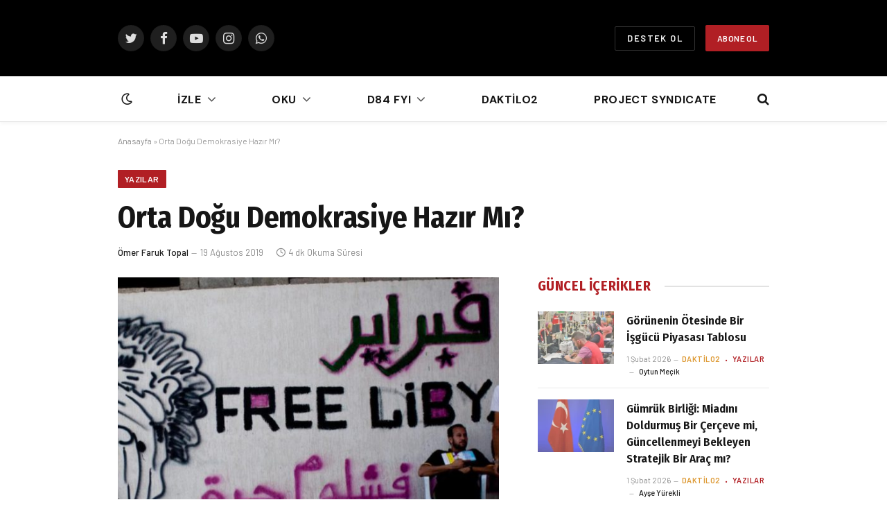

--- FILE ---
content_type: text/html; charset=UTF-8
request_url: https://daktilo1984.com/yazilar/orta-dogu-demokrasiye-hazir-mi/
body_size: 24337
content:

<!DOCTYPE html>
<html lang="tr" class="s-light site-s-light">

<head><style>img.lazy{min-height:1px}</style><link href="https://daktilo1984.com/wp-content/plugins/w3-total-cache/pub/js/lazyload.min.js" as="script">

	<meta charset="UTF-8" />
	<meta name="viewport" content="width=device-width, initial-scale=1" />
	
<!-- Author Meta Tags by Molongui Authorship, visit: https://wordpress.org/plugins/molongui-authorship/ -->
<!-- /Molongui Authorship -->

<meta name='robots' content='index, follow, max-image-preview:large, max-snippet:-1, max-video-preview:-1' />
	<style>img:is([sizes="auto" i], [sizes^="auto," i]) { contain-intrinsic-size: 3000px 1500px }</style>
	
	<!-- This site is optimized with the Yoast SEO plugin v25.7 - https://yoast.com/wordpress/plugins/seo/ -->
	<title>Orta Doğu Demokrasiye Hazır Mı? - Daktilo 1984</title><link rel="preload" as="image" imagesrcset="https://daktilo1984.com/wp-content/uploads/2019/08/libya.jpg 1000w, https://daktilo1984.com/wp-content/uploads/2019/08/libya-800x470.jpg 800w, https://daktilo1984.com/wp-content/uploads/2019/08/libya-768x452.jpg 768w" imagesizes="(max-width: 617px) 100vw, 617px" /><link rel="preload" as="font" href="https://daktilo1984.com/wp-content/themes/smart-mag/css/icons/fonts/ts-icons.woff2?v2.2" type="font/woff2" crossorigin="anonymous" />
	<link rel="canonical" href="https://daktilo1984.com/yazilar/orta-dogu-demokrasiye-hazir-mi/" />
	<meta property="og:locale" content="tr_TR" />
	<meta property="og:type" content="article" />
	<meta property="og:title" content="Orta Doğu Demokrasiye Hazır Mı? - Daktilo 1984" />
	<meta property="og:description" content="Avrupalı devletler dünyanın farklı bölgelerini sömürgeleştirmeye başladıklarında karşılarında onları durduracak bir askeri güç yoktu. Ancak yine de yayılmacılıklarını meşrulaştırma ihtiyacı içindeydiler. Bu sebeple Asya, Afrika ve Amerika kıtalarında yaşayan yerel halkların medeniyetten uzak olduklarını ve kendilerini yönetecek seviyede olmadıklarını iddia ettiler. Medeni milletler seviyesine gelecekleri ana kadar da Avrupalı devletlerin hâkimiyeti altında yaşamaları gerekiyordu. Dipesh" />
	<meta property="og:url" content="https://daktilo1984.com/yazilar/orta-dogu-demokrasiye-hazir-mi/" />
	<meta property="og:site_name" content="Daktilo 1984" />
	<meta property="article:publisher" content="https://www.facebook.com/daktilo1984" />
	<meta property="article:published_time" content="2019-08-19T16:01:16+00:00" />
	<meta property="article:modified_time" content="2025-07-04T13:09:47+00:00" />
	<meta property="og:image" content="https://daktilo1984.com/wp-content/uploads/2019/08/libya.jpg" />
	<meta property="og:image:width" content="1000" />
	<meta property="og:image:height" content="588" />
	<meta property="og:image:type" content="image/jpeg" />
	<meta name="author" content="Ömer Faruk Topal" />
	<meta name="twitter:card" content="summary_large_image" />
	<meta name="twitter:creator" content="@daktilo1984" />
	<meta name="twitter:site" content="@daktilo1984" />
	<meta name="twitter:label1" content="Yazan:" />
	<meta name="twitter:data1" content="Ömer Faruk Topal" />
	<meta name="twitter:label2" content="Tahmini okuma süresi" />
	<meta name="twitter:data2" content="4 dakika" />
	<script type="application/ld+json" class="yoast-schema-graph">{"@context":"https://schema.org","@graph":[{"@type":"Article","@id":"https://daktilo1984.com/yazilar/orta-dogu-demokrasiye-hazir-mi/#article","isPartOf":{"@id":"https://daktilo1984.com/yazilar/orta-dogu-demokrasiye-hazir-mi/"},"author":{"name":"Ömer Faruk Topal","@id":"https://daktilo1984.com/#/schema/person/164e4d74f404a8a49cc6058b2afd2593"},"headline":"Orta Doğu Demokrasiye Hazır Mı?","datePublished":"2019-08-19T16:01:16+00:00","dateModified":"2025-07-04T13:09:47+00:00","mainEntityOfPage":{"@id":"https://daktilo1984.com/yazilar/orta-dogu-demokrasiye-hazir-mi/"},"wordCount":933,"publisher":{"@id":"https://daktilo1984.com/#organization"},"image":{"@id":"https://daktilo1984.com/yazilar/orta-dogu-demokrasiye-hazir-mi/#primaryimage"},"thumbnailUrl":"https://daktilo1984.com/wp-content/uploads/2019/08/libya.jpg","keywords":["Dünya","Siyaset"],"articleSection":["Yazılar"],"inLanguage":"tr"},{"@type":"WebPage","@id":"https://daktilo1984.com/yazilar/orta-dogu-demokrasiye-hazir-mi/","url":"https://daktilo1984.com/yazilar/orta-dogu-demokrasiye-hazir-mi/","name":"Orta Doğu Demokrasiye Hazır Mı? - Daktilo 1984","isPartOf":{"@id":"https://daktilo1984.com/#website"},"primaryImageOfPage":{"@id":"https://daktilo1984.com/yazilar/orta-dogu-demokrasiye-hazir-mi/#primaryimage"},"image":{"@id":"https://daktilo1984.com/yazilar/orta-dogu-demokrasiye-hazir-mi/#primaryimage"},"thumbnailUrl":"https://daktilo1984.com/wp-content/uploads/2019/08/libya.jpg","datePublished":"2019-08-19T16:01:16+00:00","dateModified":"2025-07-04T13:09:47+00:00","breadcrumb":{"@id":"https://daktilo1984.com/yazilar/orta-dogu-demokrasiye-hazir-mi/#breadcrumb"},"inLanguage":"tr","potentialAction":[{"@type":"ReadAction","target":["https://daktilo1984.com/yazilar/orta-dogu-demokrasiye-hazir-mi/"]}]},{"@type":"ImageObject","inLanguage":"tr","@id":"https://daktilo1984.com/yazilar/orta-dogu-demokrasiye-hazir-mi/#primaryimage","url":"https://daktilo1984.com/wp-content/uploads/2019/08/libya.jpg","contentUrl":"https://daktilo1984.com/wp-content/uploads/2019/08/libya.jpg","width":1000,"height":588},{"@type":"BreadcrumbList","@id":"https://daktilo1984.com/yazilar/orta-dogu-demokrasiye-hazir-mi/#breadcrumb","itemListElement":[{"@type":"ListItem","position":1,"name":"Anasayfa","item":"https://daktilo1984.com/"},{"@type":"ListItem","position":2,"name":"Orta Doğu Demokrasiye Hazır Mı?"}]},{"@type":"WebSite","@id":"https://daktilo1984.com/#website","url":"https://daktilo1984.com/","name":"Daktilo 1984","description":"Daktilo 1984","publisher":{"@id":"https://daktilo1984.com/#organization"},"potentialAction":[{"@type":"SearchAction","target":{"@type":"EntryPoint","urlTemplate":"https://daktilo1984.com/?s={search_term_string}"},"query-input":{"@type":"PropertyValueSpecification","valueRequired":true,"valueName":"search_term_string"}}],"inLanguage":"tr"},{"@type":"Organization","@id":"https://daktilo1984.com/#organization","name":"Daktilo 1984","url":"https://daktilo1984.com/","logo":{"@type":"ImageObject","inLanguage":"tr","@id":"https://daktilo1984.com/#/schema/logo/image/","url":"https://new.daktilo1984.com/wp-content/uploads/2022/05/DAKTILO_LOGO.png","contentUrl":"https://new.daktilo1984.com/wp-content/uploads/2022/05/DAKTILO_LOGO.png","width":350,"height":268,"caption":"Daktilo 1984"},"image":{"@id":"https://daktilo1984.com/#/schema/logo/image/"},"sameAs":["https://www.facebook.com/daktilo1984","https://x.com/daktilo1984","https://www.youtube.com/channel/UCWyDy24AfZX8ZoHFjm6sJkg","https://www.tiktok.com/@daktilo1984"]},{"@type":"Person","@id":"https://daktilo1984.com/#/schema/person/164e4d74f404a8a49cc6058b2afd2593","name":"Ömer Faruk Topal","image":{"@type":"ImageObject","inLanguage":"tr","@id":"https://daktilo1984.com/#/schema/person/image/","url":"https://secure.gravatar.com/avatar/5e7713e111f64ebce9ad657a460e631c871f7daa2762969ee1a4111212d21428?s=96&d=mm&r=g","contentUrl":"https://secure.gravatar.com/avatar/5e7713e111f64ebce9ad657a460e631c871f7daa2762969ee1a4111212d21428?s=96&d=mm&r=g","caption":"Ömer Faruk Topal"},"url":"https://daktilo1984.com/yazar/omer-faruk-topal/"}]}</script>
	<!-- / Yoast SEO plugin. -->


<link rel='dns-prefetch' href='//fonts.googleapis.com' />
<link rel='dns-prefetch' href='//www.googletagmanager.com' />
<link rel="alternate" type="application/rss+xml" title="Daktilo 1984 &raquo; akışı" href="https://daktilo1984.com/feed/" />
<link rel="alternate" type="application/rss+xml" title="Daktilo 1984 &raquo; yorum akışı" href="https://daktilo1984.com/comments/feed/" />
<script type="33eca99eef24078dfaa2c288-text/javascript">
/* <![CDATA[ */
window._wpemojiSettings = {"baseUrl":"https:\/\/s.w.org\/images\/core\/emoji\/16.0.1\/72x72\/","ext":".png","svgUrl":"https:\/\/s.w.org\/images\/core\/emoji\/16.0.1\/svg\/","svgExt":".svg","source":{"concatemoji":"https:\/\/daktilo1984.com\/wp-includes\/js\/wp-emoji-release.min.js?ver=6.8.3"}};
/*! This file is auto-generated */
!function(s,n){var o,i,e;function c(e){try{var t={supportTests:e,timestamp:(new Date).valueOf()};sessionStorage.setItem(o,JSON.stringify(t))}catch(e){}}function p(e,t,n){e.clearRect(0,0,e.canvas.width,e.canvas.height),e.fillText(t,0,0);var t=new Uint32Array(e.getImageData(0,0,e.canvas.width,e.canvas.height).data),a=(e.clearRect(0,0,e.canvas.width,e.canvas.height),e.fillText(n,0,0),new Uint32Array(e.getImageData(0,0,e.canvas.width,e.canvas.height).data));return t.every(function(e,t){return e===a[t]})}function u(e,t){e.clearRect(0,0,e.canvas.width,e.canvas.height),e.fillText(t,0,0);for(var n=e.getImageData(16,16,1,1),a=0;a<n.data.length;a++)if(0!==n.data[a])return!1;return!0}function f(e,t,n,a){switch(t){case"flag":return n(e,"\ud83c\udff3\ufe0f\u200d\u26a7\ufe0f","\ud83c\udff3\ufe0f\u200b\u26a7\ufe0f")?!1:!n(e,"\ud83c\udde8\ud83c\uddf6","\ud83c\udde8\u200b\ud83c\uddf6")&&!n(e,"\ud83c\udff4\udb40\udc67\udb40\udc62\udb40\udc65\udb40\udc6e\udb40\udc67\udb40\udc7f","\ud83c\udff4\u200b\udb40\udc67\u200b\udb40\udc62\u200b\udb40\udc65\u200b\udb40\udc6e\u200b\udb40\udc67\u200b\udb40\udc7f");case"emoji":return!a(e,"\ud83e\udedf")}return!1}function g(e,t,n,a){var r="undefined"!=typeof WorkerGlobalScope&&self instanceof WorkerGlobalScope?new OffscreenCanvas(300,150):s.createElement("canvas"),o=r.getContext("2d",{willReadFrequently:!0}),i=(o.textBaseline="top",o.font="600 32px Arial",{});return e.forEach(function(e){i[e]=t(o,e,n,a)}),i}function t(e){var t=s.createElement("script");t.src=e,t.defer=!0,s.head.appendChild(t)}"undefined"!=typeof Promise&&(o="wpEmojiSettingsSupports",i=["flag","emoji"],n.supports={everything:!0,everythingExceptFlag:!0},e=new Promise(function(e){s.addEventListener("DOMContentLoaded",e,{once:!0})}),new Promise(function(t){var n=function(){try{var e=JSON.parse(sessionStorage.getItem(o));if("object"==typeof e&&"number"==typeof e.timestamp&&(new Date).valueOf()<e.timestamp+604800&&"object"==typeof e.supportTests)return e.supportTests}catch(e){}return null}();if(!n){if("undefined"!=typeof Worker&&"undefined"!=typeof OffscreenCanvas&&"undefined"!=typeof URL&&URL.createObjectURL&&"undefined"!=typeof Blob)try{var e="postMessage("+g.toString()+"("+[JSON.stringify(i),f.toString(),p.toString(),u.toString()].join(",")+"));",a=new Blob([e],{type:"text/javascript"}),r=new Worker(URL.createObjectURL(a),{name:"wpTestEmojiSupports"});return void(r.onmessage=function(e){c(n=e.data),r.terminate(),t(n)})}catch(e){}c(n=g(i,f,p,u))}t(n)}).then(function(e){for(var t in e)n.supports[t]=e[t],n.supports.everything=n.supports.everything&&n.supports[t],"flag"!==t&&(n.supports.everythingExceptFlag=n.supports.everythingExceptFlag&&n.supports[t]);n.supports.everythingExceptFlag=n.supports.everythingExceptFlag&&!n.supports.flag,n.DOMReady=!1,n.readyCallback=function(){n.DOMReady=!0}}).then(function(){return e}).then(function(){var e;n.supports.everything||(n.readyCallback(),(e=n.source||{}).concatemoji?t(e.concatemoji):e.wpemoji&&e.twemoji&&(t(e.twemoji),t(e.wpemoji)))}))}((window,document),window._wpemojiSettings);
/* ]]> */
</script>
<style id='wp-emoji-styles-inline-css' type='text/css'>

	img.wp-smiley, img.emoji {
		display: inline !important;
		border: none !important;
		box-shadow: none !important;
		height: 1em !important;
		width: 1em !important;
		margin: 0 0.07em !important;
		vertical-align: -0.1em !important;
		background: none !important;
		padding: 0 !important;
	}
</style>
<link rel='stylesheet' id='wp-block-library-css' href='https://daktilo1984.com/wp-includes/css/dist/block-library/style.min.css?ver=6.8.3' type='text/css' media='all' />
<style id='classic-theme-styles-inline-css' type='text/css'>
/*! This file is auto-generated */
.wp-block-button__link{color:#fff;background-color:#32373c;border-radius:9999px;box-shadow:none;text-decoration:none;padding:calc(.667em + 2px) calc(1.333em + 2px);font-size:1.125em}.wp-block-file__button{background:#32373c;color:#fff;text-decoration:none}
</style>
<style id='pdfemb-pdf-embedder-viewer-style-inline-css' type='text/css'>
.wp-block-pdfemb-pdf-embedder-viewer{max-width:none}

</style>
<style id='global-styles-inline-css' type='text/css'>
:root{--wp--preset--aspect-ratio--square: 1;--wp--preset--aspect-ratio--4-3: 4/3;--wp--preset--aspect-ratio--3-4: 3/4;--wp--preset--aspect-ratio--3-2: 3/2;--wp--preset--aspect-ratio--2-3: 2/3;--wp--preset--aspect-ratio--16-9: 16/9;--wp--preset--aspect-ratio--9-16: 9/16;--wp--preset--color--black: #000000;--wp--preset--color--cyan-bluish-gray: #abb8c3;--wp--preset--color--white: #ffffff;--wp--preset--color--pale-pink: #f78da7;--wp--preset--color--vivid-red: #cf2e2e;--wp--preset--color--luminous-vivid-orange: #ff6900;--wp--preset--color--luminous-vivid-amber: #fcb900;--wp--preset--color--light-green-cyan: #7bdcb5;--wp--preset--color--vivid-green-cyan: #00d084;--wp--preset--color--pale-cyan-blue: #8ed1fc;--wp--preset--color--vivid-cyan-blue: #0693e3;--wp--preset--color--vivid-purple: #9b51e0;--wp--preset--gradient--vivid-cyan-blue-to-vivid-purple: linear-gradient(135deg,rgba(6,147,227,1) 0%,rgb(155,81,224) 100%);--wp--preset--gradient--light-green-cyan-to-vivid-green-cyan: linear-gradient(135deg,rgb(122,220,180) 0%,rgb(0,208,130) 100%);--wp--preset--gradient--luminous-vivid-amber-to-luminous-vivid-orange: linear-gradient(135deg,rgba(252,185,0,1) 0%,rgba(255,105,0,1) 100%);--wp--preset--gradient--luminous-vivid-orange-to-vivid-red: linear-gradient(135deg,rgba(255,105,0,1) 0%,rgb(207,46,46) 100%);--wp--preset--gradient--very-light-gray-to-cyan-bluish-gray: linear-gradient(135deg,rgb(238,238,238) 0%,rgb(169,184,195) 100%);--wp--preset--gradient--cool-to-warm-spectrum: linear-gradient(135deg,rgb(74,234,220) 0%,rgb(151,120,209) 20%,rgb(207,42,186) 40%,rgb(238,44,130) 60%,rgb(251,105,98) 80%,rgb(254,248,76) 100%);--wp--preset--gradient--blush-light-purple: linear-gradient(135deg,rgb(255,206,236) 0%,rgb(152,150,240) 100%);--wp--preset--gradient--blush-bordeaux: linear-gradient(135deg,rgb(254,205,165) 0%,rgb(254,45,45) 50%,rgb(107,0,62) 100%);--wp--preset--gradient--luminous-dusk: linear-gradient(135deg,rgb(255,203,112) 0%,rgb(199,81,192) 50%,rgb(65,88,208) 100%);--wp--preset--gradient--pale-ocean: linear-gradient(135deg,rgb(255,245,203) 0%,rgb(182,227,212) 50%,rgb(51,167,181) 100%);--wp--preset--gradient--electric-grass: linear-gradient(135deg,rgb(202,248,128) 0%,rgb(113,206,126) 100%);--wp--preset--gradient--midnight: linear-gradient(135deg,rgb(2,3,129) 0%,rgb(40,116,252) 100%);--wp--preset--font-size--small: 13px;--wp--preset--font-size--medium: 20px;--wp--preset--font-size--large: 36px;--wp--preset--font-size--x-large: 42px;--wp--preset--spacing--20: 0.44rem;--wp--preset--spacing--30: 0.67rem;--wp--preset--spacing--40: 1rem;--wp--preset--spacing--50: 1.5rem;--wp--preset--spacing--60: 2.25rem;--wp--preset--spacing--70: 3.38rem;--wp--preset--spacing--80: 5.06rem;--wp--preset--shadow--natural: 6px 6px 9px rgba(0, 0, 0, 0.2);--wp--preset--shadow--deep: 12px 12px 50px rgba(0, 0, 0, 0.4);--wp--preset--shadow--sharp: 6px 6px 0px rgba(0, 0, 0, 0.2);--wp--preset--shadow--outlined: 6px 6px 0px -3px rgba(255, 255, 255, 1), 6px 6px rgba(0, 0, 0, 1);--wp--preset--shadow--crisp: 6px 6px 0px rgba(0, 0, 0, 1);}:where(.is-layout-flex){gap: 0.5em;}:where(.is-layout-grid){gap: 0.5em;}body .is-layout-flex{display: flex;}.is-layout-flex{flex-wrap: wrap;align-items: center;}.is-layout-flex > :is(*, div){margin: 0;}body .is-layout-grid{display: grid;}.is-layout-grid > :is(*, div){margin: 0;}:where(.wp-block-columns.is-layout-flex){gap: 2em;}:where(.wp-block-columns.is-layout-grid){gap: 2em;}:where(.wp-block-post-template.is-layout-flex){gap: 1.25em;}:where(.wp-block-post-template.is-layout-grid){gap: 1.25em;}.has-black-color{color: var(--wp--preset--color--black) !important;}.has-cyan-bluish-gray-color{color: var(--wp--preset--color--cyan-bluish-gray) !important;}.has-white-color{color: var(--wp--preset--color--white) !important;}.has-pale-pink-color{color: var(--wp--preset--color--pale-pink) !important;}.has-vivid-red-color{color: var(--wp--preset--color--vivid-red) !important;}.has-luminous-vivid-orange-color{color: var(--wp--preset--color--luminous-vivid-orange) !important;}.has-luminous-vivid-amber-color{color: var(--wp--preset--color--luminous-vivid-amber) !important;}.has-light-green-cyan-color{color: var(--wp--preset--color--light-green-cyan) !important;}.has-vivid-green-cyan-color{color: var(--wp--preset--color--vivid-green-cyan) !important;}.has-pale-cyan-blue-color{color: var(--wp--preset--color--pale-cyan-blue) !important;}.has-vivid-cyan-blue-color{color: var(--wp--preset--color--vivid-cyan-blue) !important;}.has-vivid-purple-color{color: var(--wp--preset--color--vivid-purple) !important;}.has-black-background-color{background-color: var(--wp--preset--color--black) !important;}.has-cyan-bluish-gray-background-color{background-color: var(--wp--preset--color--cyan-bluish-gray) !important;}.has-white-background-color{background-color: var(--wp--preset--color--white) !important;}.has-pale-pink-background-color{background-color: var(--wp--preset--color--pale-pink) !important;}.has-vivid-red-background-color{background-color: var(--wp--preset--color--vivid-red) !important;}.has-luminous-vivid-orange-background-color{background-color: var(--wp--preset--color--luminous-vivid-orange) !important;}.has-luminous-vivid-amber-background-color{background-color: var(--wp--preset--color--luminous-vivid-amber) !important;}.has-light-green-cyan-background-color{background-color: var(--wp--preset--color--light-green-cyan) !important;}.has-vivid-green-cyan-background-color{background-color: var(--wp--preset--color--vivid-green-cyan) !important;}.has-pale-cyan-blue-background-color{background-color: var(--wp--preset--color--pale-cyan-blue) !important;}.has-vivid-cyan-blue-background-color{background-color: var(--wp--preset--color--vivid-cyan-blue) !important;}.has-vivid-purple-background-color{background-color: var(--wp--preset--color--vivid-purple) !important;}.has-black-border-color{border-color: var(--wp--preset--color--black) !important;}.has-cyan-bluish-gray-border-color{border-color: var(--wp--preset--color--cyan-bluish-gray) !important;}.has-white-border-color{border-color: var(--wp--preset--color--white) !important;}.has-pale-pink-border-color{border-color: var(--wp--preset--color--pale-pink) !important;}.has-vivid-red-border-color{border-color: var(--wp--preset--color--vivid-red) !important;}.has-luminous-vivid-orange-border-color{border-color: var(--wp--preset--color--luminous-vivid-orange) !important;}.has-luminous-vivid-amber-border-color{border-color: var(--wp--preset--color--luminous-vivid-amber) !important;}.has-light-green-cyan-border-color{border-color: var(--wp--preset--color--light-green-cyan) !important;}.has-vivid-green-cyan-border-color{border-color: var(--wp--preset--color--vivid-green-cyan) !important;}.has-pale-cyan-blue-border-color{border-color: var(--wp--preset--color--pale-cyan-blue) !important;}.has-vivid-cyan-blue-border-color{border-color: var(--wp--preset--color--vivid-cyan-blue) !important;}.has-vivid-purple-border-color{border-color: var(--wp--preset--color--vivid-purple) !important;}.has-vivid-cyan-blue-to-vivid-purple-gradient-background{background: var(--wp--preset--gradient--vivid-cyan-blue-to-vivid-purple) !important;}.has-light-green-cyan-to-vivid-green-cyan-gradient-background{background: var(--wp--preset--gradient--light-green-cyan-to-vivid-green-cyan) !important;}.has-luminous-vivid-amber-to-luminous-vivid-orange-gradient-background{background: var(--wp--preset--gradient--luminous-vivid-amber-to-luminous-vivid-orange) !important;}.has-luminous-vivid-orange-to-vivid-red-gradient-background{background: var(--wp--preset--gradient--luminous-vivid-orange-to-vivid-red) !important;}.has-very-light-gray-to-cyan-bluish-gray-gradient-background{background: var(--wp--preset--gradient--very-light-gray-to-cyan-bluish-gray) !important;}.has-cool-to-warm-spectrum-gradient-background{background: var(--wp--preset--gradient--cool-to-warm-spectrum) !important;}.has-blush-light-purple-gradient-background{background: var(--wp--preset--gradient--blush-light-purple) !important;}.has-blush-bordeaux-gradient-background{background: var(--wp--preset--gradient--blush-bordeaux) !important;}.has-luminous-dusk-gradient-background{background: var(--wp--preset--gradient--luminous-dusk) !important;}.has-pale-ocean-gradient-background{background: var(--wp--preset--gradient--pale-ocean) !important;}.has-electric-grass-gradient-background{background: var(--wp--preset--gradient--electric-grass) !important;}.has-midnight-gradient-background{background: var(--wp--preset--gradient--midnight) !important;}.has-small-font-size{font-size: var(--wp--preset--font-size--small) !important;}.has-medium-font-size{font-size: var(--wp--preset--font-size--medium) !important;}.has-large-font-size{font-size: var(--wp--preset--font-size--large) !important;}.has-x-large-font-size{font-size: var(--wp--preset--font-size--x-large) !important;}
:where(.wp-block-post-template.is-layout-flex){gap: 1.25em;}:where(.wp-block-post-template.is-layout-grid){gap: 1.25em;}
:where(.wp-block-columns.is-layout-flex){gap: 2em;}:where(.wp-block-columns.is-layout-grid){gap: 2em;}
:root :where(.wp-block-pullquote){font-size: 1.5em;line-height: 1.6;}
</style>
<link rel='stylesheet' id='cmplz-general-css' href='https://daktilo1984.com/wp-content/plugins/complianz-gdpr/assets/css/cookieblocker.min.css?ver=1764339012' type='text/css' media='all' />
<link rel='stylesheet' id='smartmag-core-css' href='https://daktilo1984.com/wp-content/themes/smart-mag/style.css?ver=7.1.1' type='text/css' media='all' />
<style id='smartmag-core-inline-css' type='text/css'>
:root { --c-main: #b11f24;
--c-main-rgb: 177,31,36;
--ui-font: "Barlow", system-ui, -apple-system, "Segoe UI", Arial, sans-serif;
--title-font: "Barlow", system-ui, -apple-system, "Segoe UI", Arial, sans-serif;
--h-font: "Barlow", system-ui, -apple-system, "Segoe UI", Arial, sans-serif;
--title-font: "Fira Sans Condensed", system-ui, -apple-system, "Segoe UI", Arial, sans-serif;
--h-font: "Fira Sans Condensed", system-ui, -apple-system, "Segoe UI", Arial, sans-serif;
--title-size-xs: 17px;
--title-size-s: 18px;
--title-size-n: 19px;
--title-size-m: 21px;
--main-width: 940px;
--wrap-padding: 50px;
--sidebar-width: 40%; }
.smart-head-main { --c-shadow: rgba(10,10,10,0.03); }
.smart-head-main .smart-head-bot { --head-h: 66px; border-bottom-width: 1px; border-bottom-color: #e2e2e2; }
.navigation { font-family: "DM Sans", system-ui, -apple-system, "Segoe UI", Arial, sans-serif; }
.navigation-main .menu > li > a { font-size: 16px; font-weight: bold; letter-spacing: 0.04em; }
.navigation-main { --nav-items-space: 40px; }
.s-light .navigation { --c-nav-blip: #565656; }
.smart-head .ts-button1 { font-weight: 600; }
.post-meta .meta-item, .post-meta .text-in { font-size: 11px; }
.post-meta .post-cat > a { font-weight: 600; }
.block-head-b .heading { font-size: 20px; letter-spacing: 0.03em; }
.block-head-e1 .heading { letter-spacing: .04em; }
.block-head-e2 .heading { text-transform: uppercase; letter-spacing: 0.03em; }
.block-head-e2 { --space-below: 25px; }
.block-head-e2 .heading { color: var(--c-main); }
.block-head-g .heading { font-size: 17px; }
.post-meta-single .meta-item, .post-meta-single .text-in { font-size: 13px; }
.post-content h1, .post-content h2, .post-content h3, .post-content h4, .post-content h5, .post-content h6 { font-family: "Barlow", system-ui, -apple-system, "Segoe UI", Arial, sans-serif; }
.site-s-light .entry-content { color: #262626; }
.post-content h2 { font-size: 19px; }
.spc-newsletter input[type=submit] { background: #b11e23; }
@media (min-width: 1200px) { .block-head-e1 .heading { font-size: 20px; }
.loop-list .post-title { font-size: 24px; }
.entry-content { font-size: 17px; } }
@media (min-width: 940px) and (max-width: 1200px) { .navigation-main .menu > li > a { font-size: calc(10px + (16px - 10px) * .7); } }
@media (min-width: 768px) and (max-width: 940px) { .ts-contain, .main { padding-left: 35px; padding-right: 35px; } }
@media (max-width: 767px) { .ts-contain, .main { padding-left: 25px; padding-right: 25px; } }


.term-color-2005 { --c-main: #dd9933; }
.navigation .menu-cat-2005 { --c-term: #dd9933; }

</style>
<link rel='stylesheet' id='smartmag-fonts-css' href='https://fonts.googleapis.com/css?family=Public+Sans%3A400%2C400i%2C500%2C600%2C700&#038;display=swap' type='text/css' media='all' />
<link rel='stylesheet' id='magnific-popup-css' href='https://daktilo1984.com/wp-content/themes/smart-mag/css/lightbox.css?ver=7.1.1' type='text/css' media='all' />
<link rel='stylesheet' id='smartmag-icons-css' href='https://daktilo1984.com/wp-content/themes/smart-mag/css/icons/icons.css?ver=7.1.1' type='text/css' media='all' />
<link rel='stylesheet' id='smartmag-gfonts-custom-css' href='https://fonts.googleapis.com/css?family=Barlow%3A400%2C500%2C600%2C700%7CFira+Sans+Condensed%3A400%2C500%2C600%2C700%7CDM+Sans%3A400%2C500%2C600%2C700&#038;display=swap' type='text/css' media='all' />
<script type="text/javascript" id="gtmkit-js-before" data-cfasync="false" data-nowprocket="" data-cookieconsent="ignore">
/* <![CDATA[ */
		window.gtmkit_settings = {"datalayer_name":"dataLayer","console_log":false};
		window.gtmkit_data = {};
		window.dataLayer = window.dataLayer || [];
				
/* ]]> */
</script>
<script type="text/javascript" id="gtmkit-container-js-after" data-cfasync="false" data-nowprocket="" data-cookieconsent="ignore">
/* <![CDATA[ */
/* Google Tag Manager */
(function(w,d,s,l,i){w[l]=w[l]||[];w[l].push({'gtm.start':
new Date().getTime(),event:'gtm.js'});var f=d.getElementsByTagName(s)[0],
j=d.createElement(s),dl=l!='dataLayer'?'&l='+l:'';j.async=true;j.src=
'https://www.googletagmanager.com/gtm.js?id='+i+dl;f.parentNode.insertBefore(j,f);
})(window,document,'script','dataLayer','GTM-K6MWS93');
/* End Google Tag Manager */
/* ]]> */
</script>
<script type="text/javascript" id="gtmkit-datalayer-js-before" data-cfasync="false" data-nowprocket="" data-cookieconsent="ignore">
/* <![CDATA[ */
const gtmkit_dataLayer_content = {"pageType":"post"};
dataLayer.push( gtmkit_dataLayer_content );
/* ]]> */
</script>
<script type="33eca99eef24078dfaa2c288-text/javascript" src="https://daktilo1984.com/wp-includes/js/jquery/jquery.min.js?ver=3.7.1" id="jquery-core-js"></script>
<script type="33eca99eef24078dfaa2c288-text/javascript" src="https://daktilo1984.com/wp-includes/js/jquery/jquery-migrate.min.js?ver=3.4.1" id="jquery-migrate-js"></script>
<link rel="https://api.w.org/" href="https://daktilo1984.com/wp-json/" /><link rel="alternate" title="JSON" type="application/json" href="https://daktilo1984.com/wp-json/wp/v2/posts/1119" /><link rel="EditURI" type="application/rsd+xml" title="RSD" href="https://daktilo1984.com/xmlrpc.php?rsd" />
<meta name="generator" content="WordPress 6.8.3" />
<link rel='shortlink' href='https://daktilo1984.com/?p=1119' />
<link rel="alternate" title="oEmbed (JSON)" type="application/json+oembed" href="https://daktilo1984.com/wp-json/oembed/1.0/embed?url=https%3A%2F%2Fdaktilo1984.com%2Fyazilar%2Forta-dogu-demokrasiye-hazir-mi%2F" />
<link rel="alternate" title="oEmbed (XML)" type="text/xml+oembed" href="https://daktilo1984.com/wp-json/oembed/1.0/embed?url=https%3A%2F%2Fdaktilo1984.com%2Fyazilar%2Forta-dogu-demokrasiye-hazir-mi%2F&#038;format=xml" />
			<style>.cmplz-hidden {
					display: none !important;
				}</style>            <style>
                .molongui-disabled-link
                {
                    border-bottom: none !important;
                    text-decoration: none !important;
                    color: inherit !important;
                    cursor: inherit !important;
                }
                .molongui-disabled-link:hover,
                .molongui-disabled-link:hover span
                {
                    border-bottom: none !important;
                    text-decoration: none !important;
                    color: inherit !important;
                    cursor: inherit !important;
                }
            </style>
            
		<script type="33eca99eef24078dfaa2c288-text/javascript">
		var BunyadSchemeKey = 'bunyad-scheme';
		(() => {
			const d = document.documentElement;
			const c = d.classList;
			const scheme = localStorage.getItem(BunyadSchemeKey);
			if (scheme) {
				d.dataset.origClass = c;
				scheme === 'dark' ? c.remove('s-light', 'site-s-light') : c.remove('s-dark', 'site-s-dark');
				c.add('site-s-' + scheme, 's-' + scheme);
			}
		})();
		</script>
		<meta name="generator" content="Elementor 3.30.4; features: e_font_icon_svg, additional_custom_breakpoints; settings: css_print_method-external, google_font-enabled, font_display-auto">
			<style>
				.e-con.e-parent:nth-of-type(n+4):not(.e-lazyloaded):not(.e-no-lazyload),
				.e-con.e-parent:nth-of-type(n+4):not(.e-lazyloaded):not(.e-no-lazyload) * {
					background-image: none !important;
				}
				@media screen and (max-height: 1024px) {
					.e-con.e-parent:nth-of-type(n+3):not(.e-lazyloaded):not(.e-no-lazyload),
					.e-con.e-parent:nth-of-type(n+3):not(.e-lazyloaded):not(.e-no-lazyload) * {
						background-image: none !important;
					}
				}
				@media screen and (max-height: 640px) {
					.e-con.e-parent:nth-of-type(n+2):not(.e-lazyloaded):not(.e-no-lazyload),
					.e-con.e-parent:nth-of-type(n+2):not(.e-lazyloaded):not(.e-no-lazyload) * {
						background-image: none !important;
					}
				}
			</style>
			<script id="mcjs" type="33eca99eef24078dfaa2c288-text/javascript">!function(c,h,i,m,p){m=c.createElement(h),p=c.getElementsByTagName(h)[0],m.async=1,m.src=i,p.parentNode.insertBefore(m,p)}(document,"script","https://chimpstatic.com/mcjs-connected/js/users/f0ce5fe65b444732e30188954/4a284f5e52d235b537fe278e3.js");</script><link rel="icon" href="https://daktilo1984.com/wp-content/uploads/2022/02/favicon-150x150.png" sizes="32x32" />
<link rel="icon" href="https://daktilo1984.com/wp-content/uploads/2022/02/favicon.png" sizes="192x192" />
<link rel="apple-touch-icon" href="https://daktilo1984.com/wp-content/uploads/2022/02/favicon.png" />
<meta name="msapplication-TileImage" content="https://daktilo1984.com/wp-content/uploads/2022/02/favicon.png" />
		<style type="text/css" id="wp-custom-css">
			.navigation .menu li > a:after {
font-size: 20px !important;
}


.ortala {
  display: block;
  margin-left: auto;
  margin-right: auto;
  width: 50%;
}

#block-5 {
	display: none !important;
}

.logo-image .logo-image-dark {
	max-width: 8%;
}		</style>
		

</head>

<body data-cmplz=1 class="wp-singular post-template-default single single-post postid-1119 single-format-standard wp-theme-smart-mag right-sidebar post-layout-large post-cat-1280 has-lb has-lb-sm layout-normal elementor-default elementor-kit-5468">


<div class="main-wrap">

	
<div class="off-canvas-backdrop"></div>
<div class="mobile-menu-container off-canvas s-dark" id="off-canvas">

	<div class="off-canvas-head">
		<a href="#" class="close"><i class="tsi tsi-times"></i></a>

		<div class="ts-logo">
			<img class="logo-mobile logo-image logo-image-dark lazy" src="data:image/svg+xml,%3Csvg%20xmlns='http://www.w3.org/2000/svg'%20viewBox='0%200%20288%2048'%3E%3C/svg%3E" data-src="https://daktilo1984.com/wp-content/uploads/2022/02/daktilo1984-logo-retina.png" width="288" height="48" alt="Daktilo 1984"/><img class="logo-mobile logo-image lazy" src="data:image/svg+xml,%3Csvg%20xmlns='http://www.w3.org/2000/svg'%20viewBox='0%200%20150%2025'%3E%3C/svg%3E" data-src="https://daktilo1984.com/wp-content/uploads/2022/02/mobil-daktilo-logo2.png" width="150" height="25" alt="Daktilo 1984"/>		</div>
	</div>

	<div class="off-canvas-content">

					<ul class="mobile-menu"></ul>
		
					<div class="off-canvas-widgets">
				<div id="nav_menu-6" class="widget widget_nav_menu"><div class="menu-hamburger-widget-container"><ul id="menu-hamburger-widget" class="menu"><li id="menu-item-8995" class="menu-item menu-item-type-post_type menu-item-object-page menu-item-8995"><a href="https://daktilo1984.com/hakkimizda/">Hakkımızda</a></li>
<li id="menu-item-8994" class="menu-item menu-item-type-post_type menu-item-object-page menu-item-8994"><a href="https://daktilo1984.com/iletisim/">İletişim</a></li>
<li id="menu-item-8999" class="menu-item menu-item-type-post_type menu-item-object-page menu-item-8999"><a href="https://daktilo1984.com/e-bulten-aboneligi/">E-Bültene Abone Ol</a></li>
<li id="menu-item-23758" class="menu-item menu-item-type-custom menu-item-object-custom menu-item-23758"><a href="https://www.patreon.com/Daktilo1984">Destek Ol</a></li>
</ul></div></div>			</div>
		
		
		<div class="spc-social spc-social-b smart-head-social">
		
			
				<a href="https://www.facebook.com/daktilo1984" class="link s-facebook" target="_blank" rel="noopener">
					<i class="icon tsi tsi-facebook"></i>
					<span class="visuallyhidden">Facebook</span>
				</a>
									
			
				<a href="https://twitter.com/daktilo1984" class="link s-twitter" target="_blank" rel="noopener">
					<i class="icon tsi tsi-twitter"></i>
					<span class="visuallyhidden">Twitter</span>
				</a>
									
			
				<a href="https://www.instagram.com/daktilo1984com/" class="link s-instagram" target="_blank" rel="noopener">
					<i class="icon tsi tsi-instagram"></i>
					<span class="visuallyhidden">Instagram</span>
				</a>
									
			
				<a href="https://t.me/daktilo1984" class="link s-telegram" target="_blank" rel="noopener">
					<i class="icon tsi tsi-telegram"></i>
					<span class="visuallyhidden">Telegram</span>
				</a>
									
			
		</div>

		
	</div>

</div>
<div class="smart-head smart-head-b smart-head-main" id="smart-head" data-sticky="auto" data-sticky-type="smart">
	
	<div class="smart-head-row smart-head-mid smart-head-row-3 s-dark smart-head-row-full">

		<div class="inner wrap">

							
				<div class="items items-left ">
				
		<div class="spc-social spc-social-b smart-head-social">
		
			
				<a href="https://twitter.com/daktilo1984" class="link s-twitter" target="_blank" rel="noopener">
					<i class="icon tsi tsi-twitter"></i>
					<span class="visuallyhidden">Twitter</span>
				</a>
									
			
				<a href="https://www.facebook.com/daktilo1984" class="link s-facebook" target="_blank" rel="noopener">
					<i class="icon tsi tsi-facebook"></i>
					<span class="visuallyhidden">Facebook</span>
				</a>
									
			
				<a href="https://www.youtube.com/channel/UCWyDy24AfZX8ZoHFjm6sJkg" class="link s-youtube" target="_blank" rel="noopener">
					<i class="icon tsi tsi-youtube-play"></i>
					<span class="visuallyhidden">YouTube</span>
				</a>
									
			
				<a href="https://www.instagram.com/daktilo1984com/" class="link s-instagram" target="_blank" rel="noopener">
					<i class="icon tsi tsi-instagram"></i>
					<span class="visuallyhidden">Instagram</span>
				</a>
									
			
				<a href="https://whatsapp.com/channel/0029VaonPrj84OmELavxMH3C" class="link s-whatsapp" target="_blank" rel="noopener">
					<i class="icon tsi tsi-whatsapp"></i>
					<span class="visuallyhidden">WhatsApp</span>
				</a>
									
			
		</div>

						</div>

							
				<div class="items items-center ">
					<a href="https://daktilo1984.com/" title="Daktilo 1984" rel="home" class="logo-link ts-logo logo-is-image">
		<span>
			
				
					<img src="data:image/svg+xml,%3Csvg%20xmlns='http://www.w3.org/2000/svg'%20viewBox='0%200%201%201'%3E%3C/svg%3E" data-src="https://new.daktilo1984.com/wp-content/uploads/2022/02/daktilo1984-logo.png" class="logo-image logo-image-dark lazy" alt="Daktilo 1984" data-srcset="https://new.daktilo1984.com/wp-content/uploads/2022/02/daktilo1984-logo.png ,https://new.daktilo1984.com/wp-content/uploads/2022/02/daktilo1984-logo-retina.png 2x"/><img src="data:image/svg+xml,%3Csvg%20xmlns='http://www.w3.org/2000/svg'%20viewBox='0%200%201%201'%3E%3C/svg%3E" data-src="https://new.daktilo1984.com/wp-content/uploads/2022/02/daktilo1984-logo.png" class="logo-image lazy" alt="Daktilo 1984" data-srcset="https://new.daktilo1984.com/wp-content/uploads/2022/02/daktilo1984-logo.png ,https://new.daktilo1984.com/wp-content/uploads/2022/02/daktilo1984-logo-retina.png 2x"/>
									 
					</span>
	</a>				</div>

							
				<div class="items items-right ">
				
	<a href="https://www.patreon.com/Daktilo1984" class="ts-button ts-button-alt ts-button1">
		Destek Ol	</a>

	<a href="/e-bulten-aboneligi/" class="ts-button ts-button-a ts-button2">
		Abone Ol	</a>
				</div>

						
		</div>
	</div>

	
	<div class="smart-head-row smart-head-bot smart-head-row-3 is-light has-center-nav smart-head-row-full">

		<div class="inner wrap">

							
				<div class="items items-left ">
				
<div class="scheme-switcher has-icon-only">
	<a href="#" class="toggle is-icon toggle-dark" title="Switch to Dark Design - easier on eyes.">
		<i class="icon tsi tsi-moon"></i>
	</a>
	<a href="#" class="toggle is-icon toggle-light" title="Switch to Light Design.">
		<i class="icon tsi tsi-bright"></i>
	</a>
</div>				</div>

							
				<div class="items items-center ">
					<div class="nav-wrap">
		<nav class="navigation navigation-main nav-hov-a">
			<ul id="menu-ana-menu" class="menu"><li id="menu-item-22417" class="menu-item menu-item-type-custom menu-item-object-custom menu-item-has-children menu-item-22417"><a>İZLE</a>
<ul class="sub-menu">
	<li id="menu-item-22421" class="menu-item menu-item-type-custom menu-item-object-custom menu-item-22421"><a href="https://daktilo1984.com/konu/cavuseskunun-termometresi">Çavuşesku&#8217;nun Termometresi</a></li>
	<li id="menu-item-22426" class="menu-item menu-item-type-custom menu-item-object-custom menu-item-22426"><a href="https://daktilo1984.com/konu/2-li-gorus/">2&#8217;li Görüş</a></li>
	<li id="menu-item-22754" class="menu-item menu-item-type-custom menu-item-object-custom menu-item-22754"><a href="https://daktilo1984.com/konu/iki-savas-bir-yazar/">İki Savaş Bir Yazar</a></li>
	<li id="menu-item-24473" class="menu-item menu-item-type-custom menu-item-object-custom menu-item-24473"><a href="https://daktilo1984.com/konu/cumhuriyetin-edebiyati/">Cumhuriyet&#8217;in Edebiyatı</a></li>
	<li id="menu-item-22425" class="menu-item menu-item-type-custom menu-item-object-custom menu-item-22425"><a href="https://daktilo1984.com/konu/varsayilan-ekonomi/">Varsayılan Ekonomi</a></li>
	<li id="menu-item-22427" class="menu-item menu-item-type-custom menu-item-object-custom menu-item-22427"><a href="https://daktilo1984.com/konu/yakin-tarih/">Yakın Tarih</a></li>
	<li id="menu-item-22429" class="menu-item menu-item-type-custom menu-item-object-custom menu-item-22429"><a href="https://daktilo1984.com/videolar/">Tümünü Gör</a></li>
</ul>
</li>
<li id="menu-item-22416" class="menu-item menu-item-type-custom menu-item-object-custom menu-item-has-children menu-item-22416"><a>OKU</a>
<ul class="sub-menu">
	<li id="menu-item-22430" class="menu-item menu-item-type-custom menu-item-object-custom menu-item-22430"><a href="https://daktilo1984.com/yazilar/">Yazılar</a></li>
	<li id="menu-item-22431" class="menu-item menu-item-type-custom menu-item-object-custom menu-item-22431"><a href="https://daktilo1984.com/roportajlar/">Röportajlar</a></li>
	<li id="menu-item-22432" class="menu-item menu-item-type-custom menu-item-object-custom menu-item-22432"><a href="https://daktilo1984.com/ceviriler/">Çeviriler</a></li>
	<li id="menu-item-24474" class="menu-item menu-item-type-custom menu-item-object-custom menu-item-24474"><a href="https://daktilo1984.com/d84intelligence/">D84 INTELLIGENCE</a></li>
	<li id="menu-item-22433" class="menu-item menu-item-type-custom menu-item-object-custom menu-item-22433"><a href="https://daktilo1984.com/asterisk2050/">Asterisk2050</a></li>
	<li id="menu-item-22434" class="menu-item menu-item-type-custom menu-item-object-custom menu-item-22434"><a href="https://daktilo1984.com/yazarlar/">Yazarlar</a></li>
	<li id="menu-item-22444" class="menu-item menu-item-type-custom menu-item-object-custom menu-item-22444"><a href="https://daktilo1984.com/konu/kitap-yorum/">Kitap Yorum</a></li>
</ul>
</li>
<li id="menu-item-22419" class="menu-item menu-item-type-custom menu-item-object-custom menu-item-has-children menu-item-22419"><a>D84 FYI</a>
<ul class="sub-menu">
	<li id="menu-item-22440" class="menu-item menu-item-type-custom menu-item-object-custom menu-item-22440"><a href="https://daktilo1984.com/konu/haricten-gazel/">Hariçten Gazel</a></li>
	<li id="menu-item-22442" class="menu-item menu-item-type-custom menu-item-object-custom menu-item-22442"><a href="https://daktilo1984.com/konu/abd-gundemi/">ABD Gündemi</a></li>
	<li id="menu-item-22441" class="menu-item menu-item-type-custom menu-item-object-custom menu-item-22441"><a href="https://daktilo1984.com/konu/avrupa-gundemi/">Avrupa Gündemi</a></li>
</ul>
</li>
<li id="menu-item-23887" class="menu-item menu-item-type-taxonomy menu-item-object-category menu-cat-2005 menu-item-23887"><a href="https://daktilo1984.com/daktilo2/">daktilo2</a></li>
<li id="menu-item-24483" class="menu-item menu-item-type-taxonomy menu-item-object-category menu-cat-2010 menu-item-24483"><a href="https://daktilo1984.com/project-syndicate/">Project Syndıcate</a></li>
</ul>		</nav>
	</div>
				</div>

							
				<div class="items items-right ">
				

	<a href="#" class="search-icon has-icon-only is-icon" title="Arayın">
		<i class="tsi tsi-search"></i>
	</a>

				</div>

						
		</div>
	</div>

	</div>
<div class="smart-head smart-head-a smart-head-mobile" id="smart-head-mobile" data-sticky="mid" data-sticky-type>
	
	<div class="smart-head-row smart-head-mid smart-head-row-3 s-dark smart-head-row-full">

		<div class="inner wrap">

							
				<div class="items items-left ">
				
<button class="offcanvas-toggle has-icon" type="button" aria-label="Menu">
	<span class="hamburger-icon hamburger-icon-a">
		<span class="inner"></span>
	</span>
</button>
<div class="scheme-switcher has-icon-only">
	<a href="#" class="toggle is-icon toggle-dark" title="Switch to Dark Design - easier on eyes.">
		<i class="icon tsi tsi-moon"></i>
	</a>
	<a href="#" class="toggle is-icon toggle-light" title="Switch to Light Design.">
		<i class="icon tsi tsi-bright"></i>
	</a>
</div>				</div>

							
				<div class="items items-center ">
					<a href="https://daktilo1984.com/" title="Daktilo 1984" rel="home" class="logo-link ts-logo logo-is-image">
		<span>
			
									<img class="logo-mobile logo-image logo-image-dark lazy" src="data:image/svg+xml,%3Csvg%20xmlns='http://www.w3.org/2000/svg'%20viewBox='0%200%20288%2048'%3E%3C/svg%3E" data-src="https://daktilo1984.com/wp-content/uploads/2022/02/daktilo1984-logo-retina.png" width="288" height="48" alt="Daktilo 1984"/><img class="logo-mobile logo-image lazy" src="data:image/svg+xml,%3Csvg%20xmlns='http://www.w3.org/2000/svg'%20viewBox='0%200%20150%2025'%3E%3C/svg%3E" data-src="https://daktilo1984.com/wp-content/uploads/2022/02/mobil-daktilo-logo2.png" width="150" height="25" alt="Daktilo 1984"/>									 
					</span>
	</a>				</div>

							
				<div class="items items-right ">
				

	<a href="#" class="search-icon has-icon-only is-icon" title="Arayın">
		<i class="tsi tsi-search"></i>
	</a>

				</div>

						
		</div>
	</div>

	</div>
<nav class="breadcrumbs is-full-width breadcrumbs-a" id="breadcrumb"><div class="inner ts-contain "><span><span><a href="https://daktilo1984.com/">Anasayfa</a></span> » <span class="breadcrumb_last" aria-current="page">Orta Doğu Demokrasiye Hazır Mı?</span></span></div></nav>
<div class="main ts-contain cf right-sidebar">
	
		
	<div class="the-post-header s-head-modern s-head-large">
	<div class="post-meta post-meta-a post-meta-left post-meta-single has-below"><div class="post-meta-items meta-above"><span class="meta-item cat-labels">
						
						<a href="https://daktilo1984.com/yazilar/" class="category term-color-1280" rel="category">Yazılar</a>
					</span>
					</div><h1 class="is-title post-title">Orta Doğu Demokrasiye Hazır Mı?</h1><div class="post-meta-items meta-below"><span class="meta-item post-author"><span class="by"> </span> <a href="https://daktilo1984.com/yazar/omer-faruk-topal/">Ömer Faruk Topal</a></span><span class="meta-item has-next-icon date"><time class="post-date" datetime="2019-08-19T19:01:16+03:00">19 Ağustos 2019</time></span><span class="meta-item read-time has-icon"><i class="tsi tsi-clock"></i>4 dk Okuma Süresi</span></div></div>	
	
</div>
<div class="ts-row">
	<div class="col-8 main-content">

		
					<div class="single-featured">
					
	<div class="featured">
				
			<figure class="image-link media-ratio ratio-4-3"><img width="617" height="463" src="[data-uri]" class="attachment-large size-large lazyload wp-post-image" alt="" sizes="(max-width: 617px) 100vw, 617px" title="Orta Doğu Demokrasiye Hazır Mı?" decoding="async" data-srcset="https://daktilo1984.com/wp-content/uploads/2019/08/libya.jpg 1000w, https://daktilo1984.com/wp-content/uploads/2019/08/libya-800x470.jpg 800w, https://daktilo1984.com/wp-content/uploads/2019/08/libya-768x452.jpg 768w" data-src="https://daktilo1984.com/wp-content/uploads/2019/08/libya.jpg" /></figure>		
						
			</div>

				</div>
		
		<div class="the-post s-post-large">

			<article id="post-1119" class="post-1119 post type-post status-publish format-standard has-post-thumbnail category-yazilar tag-dunya tag-siyaset">
				
<div class="post-content-wrap has-share-float">
						<div class="post-share-float share-float-b is-hidden spc-social-c-icon">
	<div class="inner">
					<span class="share-text">Paylaş</span>
		
		<div class="services">
		
				
			<a href="https://twitter.com/intent/tweet?url=https%3A%2F%2Fdaktilo1984.com%2Fyazilar%2Forta-dogu-demokrasiye-hazir-mi%2F&text=Orta%20Do%C4%9Fu%20Demokrasiye%20Haz%C4%B1r%20M%C4%B1%3F" class="cf service s-twitter" target="_blank" title="Twitter">
				<i class="tsi tsi-twitter"></i>
				<span class="label">Twitter</span>
			</a>
				
				
			<a href="https://www.facebook.com/sharer.php?u=https%3A%2F%2Fdaktilo1984.com%2Fyazilar%2Forta-dogu-demokrasiye-hazir-mi%2F" class="cf service s-facebook" target="_blank" title="Facebook">
				<i class="tsi tsi-facebook"></i>
				<span class="label">Facebook</span>
			</a>
				
				
			<a href="https://www.linkedin.com/shareArticle?mini=true&url=https%3A%2F%2Fdaktilo1984.com%2Fyazilar%2Forta-dogu-demokrasiye-hazir-mi%2F" class="cf service s-linkedin" target="_blank" title="LinkedIn">
				<i class="tsi tsi-linkedin"></i>
				<span class="label">LinkedIn</span>
			</a>
				
				
			<a href="mailto:?subject=Orta%20Do%C4%9Fu%20Demokrasiye%20Haz%C4%B1r%20M%C4%B1%3F&body=https%3A%2F%2Fdaktilo1984.com%2Fyazilar%2Forta-dogu-demokrasiye-hazir-mi%2F" class="cf service s-email" target="_blank" title="Email">
				<i class="tsi tsi-envelope-o"></i>
				<span class="label">Email</span>
			</a>
				
				
			<a href="https://wa.me/?text=Orta%20Do%C4%9Fu%20Demokrasiye%20Haz%C4%B1r%20M%C4%B1%3F%20https%3A%2F%2Fdaktilo1984.com%2Fyazilar%2Forta-dogu-demokrasiye-hazir-mi%2F" class="cf service s-whatsapp" target="_blank" title="WhatsApp">
				<i class="tsi tsi-whatsapp"></i>
				<span class="label">WhatsApp</span>
			</a>
				
				
		</div>
	</div>		
</div>
			
	<div class="post-content cf entry-content content-normal">

		
				
		
<p>Avrupalı devletler dünyanın farklı bölgelerini sömürgeleştirmeye başladıklarında karşılarında onları durduracak bir askeri güç yoktu. Ancak yine de yayılmacılıklarını meşrulaştırma ihtiyacı içindeydiler. Bu sebeple Asya, Afrika ve Amerika kıtalarında yaşayan yerel halkların medeniyetten uzak olduklarını ve kendilerini yönetecek seviyede olmadıklarını iddia ettiler. Medeni milletler seviyesine gelecekleri ana kadar da Avrupalı devletlerin hâkimiyeti altında yaşamaları gerekiyordu. Dipesh Chakrabarty buna tarihin bekleme odası (<em>waiting room of history</em>) diyor. Yani Avrupalı devletler sömürgeleştirmek istedikleri yerlerdeki halkları bir odaya koyup, hazır olacakları ana kadar burada beklemelerini söyledi. Sorun şu ki, o an hiçbir zaman gelmeyecekti.</p>



<p>Günümüzde Orta Doğu’da yaşayan halklar da Chakrabarty’nin bahsettiği tarihin bekleme odasına hapsedilmiş durumdadır. Üstelik sadece dış güçler tarafından değil, bizzat kendi liderleri tarafından. Orta Doğu’da devrim ve darbelerle başa gelen liderler ülkelerini demir yumrukla yönetirken bu insanların kendilerini yönetecek kapasitede olmadıklarını söylemiş, bu şekilde kendi iktidarlarını meşrulaştırmıştır.</p>



<p>“Orta Doğu demokrasiye hazır mı?” sorusu son derece anlamsız bir sorudur. Çünkü hiçbir millet demokrasiye hazır olarak ortaya çıkmaz. Sorulması gereken soru şudur: “Orta Doğu’da iyi işleyen demokrasilerin tesisini sağlayacak kurumsal altyapı ve siyasi kültür var mı?” İşin ilginç yanı Orta Doğu’da iyi işleyen demokrasilerin kurulması için gerekli olan bu kurumsal altyapı ve siyasi kültürün gelişmesinin önündeki en büyük engel, halkların demokrasiye hazır olmadığını iddia eden, kendi insanlarını tarihin bekleme odasına hapseden kişilerdir. </p>



<p>Eğer bir ülkede iktidarı eleştirmenin sonu muhaberat işkencesine uğramaksa o ülkede siyasi kültür gelişebilir mi? Bir taraftan anayasa mahkemesi gibi denetleyici kurumların gelişmesine engel olup, basın özgürlüğünü kısıtlayıp, diğer taraftan nasıl bu halk demokrasiye hazır değil denilebilir? Orta Doğu ülkelerinde ordunun siyasette etkin olmasının nedeni ordudan başka ciddi bir kurumun olmaması olabilir mi?</p>



<p>Özellikle Arap Baharı’ndan sonra yaşananlar Orta Doğu’daki demokratikleşme ümitlerini haklı olarak söndürse de bu konudaki neden-sonuç ilişkisi yanlış değerlendiriliyor. Irak, Saddam devrildiği için bu hale gelmedi; Irak’ı bu hale getiren Saddam’dır. Libya, Kaddafi devrildiği için bu hale gelmedi; Libya’yı bu hale getiren Kaddafi’dir. Aynı şeyi bölgedeki diğer ülkeler için de söyleyebiliriz.</p>



<p>Demokratik ülkelerde güç değişimleri genellikle barışçıl şekilde yaşanırken, diktatörlükle yönetilen ülkelerde bu değişimler sancılı olur. Bunun birçok sebebi var ama basit bir örnekle açıklayalım. Bir ülkeyi ayakta tutan şey kurumlarıdır. Diktatörler bütün gücü ellerinde toplamak istedikleri için ülkelerinde güçlü, köklü, sürekli ve bağımsız kurumların gelişmesine izin vermezler. Çünkü bu kurumlar yeri geldiğinde diktatörün gücünü sınırlayacaktır. Bu sebeple kurumları kendi aile, klan ya da gruplarından insanlarla doldururlar. Irak bunun en belirgin örneklerinden biridir. Bir dönem Saddam Hüseyin Iraklıların aşiret ya da bölgelerini belli edecek isimleri kullanmasını yasaklamıştı. Örneğin Saddam Hüseyin el-Tikriti yerine Saddam Hüseyin denilecekti. Birçok yazar bunu Saddam’ın Irak kimliğini aşiret kimliğinin önüne koyma çabası olarak görse de bunun sebeplerinden biri devlet kurumlarının Tikritliler tarafından nasıl doldurulduğunun gizlenmesidir. Böyle bir durumda iktidar değişirse sadece iktidar değişmez, devlet aygıtı da çöker. Devlet aygıtı çökünce de bunun sonucu iç savaş olur. </p>



<p>Eski zamanlarda hükümdar ölünce onun atadığı bütün kişilerin görevleri düşerdi. Bu sebeple başa gelen hükümdar görev başındaki kişi değişmese bile bütün makamlara tekrar atama yapardı. Oysa bu durum 19. yüzyılda büyük oranda değişmişti. Modern devlet, yazılı kanunlar ve sürekli bürokrasiler ile idare edilen soyut bir kavramdır. Bu sebeple iktidar sahipleri değişse bile varlığını sürdürür. Oysa yukarıda bahsi geçen kişiler bunu tam tersine çevirmiş, devlet aygıtını şahıslarıyla özdeşleştirerek aslında modern devleti ortadan kaldırmışlardı. Gücün tek elde toplandığı bu devletler dışarıdan güçlü görünse de aslında içi boş yapılardı. Temel düzeyde Türkçe anlama yeteneğine sahip birisi burada ABD’nin Irak’ı işgalini ya da diğer dış müdahaleleri savunmadığımı anlayacaktır. Asıl mesele şu ki bu devletleri siyasi değişimlere karşı kırılgan hale getirenler, demokrasinin gelişmesini engelleyenlerdi.</p>



<p>“Orta Doğu demokrasiye hazır değil,” diyen biri eğer Orta Doğu’da demokrasinin gelişmesi için gerekli olan kurumsallaşmanın ve siyasi kültürün önünde bir engelse bilin ki demokrasiye hazır olmayan aslında odur. Kendileri ve klikleri zevk içinde yaşarken halkı fakirlik içinde bırakan rejimlerin insanların adalet ve hürriyet taleplerini kriminalize etmek için kullandığı söylemler fikir değildir. </p>

				
		
		
		
	</div>
</div>
	
	<div class="the-post-tags"><a href="https://daktilo1984.com/konu/dunya/" rel="tag">Dünya</a> <a href="https://daktilo1984.com/konu/siyaset/" rel="tag">Siyaset</a></div>
			</article>

			
	
	<div class="post-share-bot">
		<span class="info">Paylaş</span>
		
		<span class="share-links spc-social-bg">

			
				<a href="https://twitter.com/intent/tweet?url=https%3A%2F%2Fdaktilo1984.com%2Fyazilar%2Forta-dogu-demokrasiye-hazir-mi%2F&#038;text=Orta%20Do%C4%9Fu%20Demokrasiye%20Haz%C4%B1r%20M%C4%B1%3F" class="service s-twitter tsi tsi-twitter" 
					title="Share on Twitter" target="_blank" rel="noopener">
					<span class="visuallyhidden">Twitter</span>
				</a>
					
			
				<a href="https://www.facebook.com/sharer.php?u=https%3A%2F%2Fdaktilo1984.com%2Fyazilar%2Forta-dogu-demokrasiye-hazir-mi%2F" class="service s-facebook tsi tsi-facebook" 
					title="Share on Facebook" target="_blank" rel="noopener">
					<span class="visuallyhidden">Facebook</span>
				</a>
					
			
				<a href="https://www.linkedin.com/shareArticle?mini=true&#038;url=https%3A%2F%2Fdaktilo1984.com%2Fyazilar%2Forta-dogu-demokrasiye-hazir-mi%2F" class="service s-linkedin tsi tsi-linkedin" 
					title="Share on LinkedIn" target="_blank" rel="noopener">
					<span class="visuallyhidden">LinkedIn</span>
				</a>
					
			
				<a href="mailto:?subject=Orta%20Do%C4%9Fu%20Demokrasiye%20Haz%C4%B1r%20M%C4%B1%3F&#038;body=https%3A%2F%2Fdaktilo1984.com%2Fyazilar%2Forta-dogu-demokrasiye-hazir-mi%2F" class="service s-email tsi tsi-envelope-o" 
					title="Share via Email" target="_blank" rel="noopener">
					<span class="visuallyhidden">Email</span>
				</a>
					
			
				<a href="https://wa.me/?text=Orta%20Do%C4%9Fu%20Demokrasiye%20Haz%C4%B1r%20M%C4%B1%3F%20https%3A%2F%2Fdaktilo1984.com%2Fyazilar%2Forta-dogu-demokrasiye-hazir-mi%2F" class="service s-whatsapp tsi tsi-whatsapp" 
					title="Share on WhatsApp" target="_blank" rel="noopener">
					<span class="visuallyhidden">WhatsApp</span>
				</a>
					
			
		</span>
	</div>
	


	<section class="navigate-posts">
	
		<div class="previous">
					<span class="main-color title"><i class="tsi tsi-chevron-left"></i> Önceki İçerik</span><span class="link"><a href="https://daktilo1984.com/forum/bir-bos-gosteren-olarak-terorizm-2-1970li-yillarda-turkiye/" rel="prev">Bir Boş Gösteren Olarak Terörizm (2): 1970’li Yıllarda Türkiye</a></span>
				</div>
		<div class="next">
					<span class="main-color title">Sonraki  İçerik <i class="tsi tsi-chevron-right"></i></span><span class="link"><a href="https://daktilo1984.com/forum/faizleri-indirmek-tum-sorunlarimizi-cozer-mi/" rel="next">Faizleri İndirmek Tüm Sorunlarımızı Çözer mi?</a></span>
				</div>		
	</section>



	<section class="related-posts">
							
							
				<div class="block-head block-head-ac block-head-e block-head-e1 is-left">

					<h4 class="heading">Diğer İçerikler</h4>					
									</div>
				
			
				<section class="block-wrap block-grid cols-gap-sm mb-none" data-id="1">

				
			<div class="block-content">
					
	<div class="loop loop-grid loop-grid-sm grid grid-3 md:grid-2 xs:grid-1">

					
<article class="l-post  grid-sm-post grid-post">

	
			<div class="media">

		
			<a href="https://daktilo1984.com/daktilo2/gorunenin-otesinde-bir-isgucu-piyasasi-tablosu/" class="image-link media-ratio ratio-16-9" title="Görünenin Ötesinde Bir İşgücü Piyasası Tablosu"><span data-bgsrc="https://daktilo1984.com/wp-content/uploads/2026/01/asgariucret-300x225.webp" class="img bg-cover wp-post-image attachment-medium size-medium lazyload" data-bgset="https://daktilo1984.com/wp-content/uploads/2026/01/asgariucret-300x225.webp 300w, https://daktilo1984.com/wp-content/uploads/2026/01/asgariucret-450x337.webp 450w, https://daktilo1984.com/wp-content/uploads/2026/01/asgariucret.webp 769w" data-sizes="(max-width: 295px) 100vw, 295px"></span></a>			
			
			
			
		
		</div>
	

	
		<div class="content">

			<div class="post-meta post-meta-a has-below"><div class="post-meta-items meta-above"><span class="meta-item post-cat">
						
						<a href="https://daktilo1984.com/daktilo2/" class="category term-color-2005" rel="category">daktilo2</a> <a href="https://daktilo1984.com/yazilar/" class="category term-color-1280" rel="category">Yazılar</a>
					</span>
					</div><h2 class="is-title post-title"><a href="https://daktilo1984.com/daktilo2/gorunenin-otesinde-bir-isgucu-piyasasi-tablosu/">Görünenin Ötesinde Bir İşgücü Piyasası Tablosu</a></h2><div class="post-meta-items meta-below"><span class="meta-item date"><span class="date-link"><time class="post-date" datetime="2026-02-01T12:27:48+03:00">1 Şubat 2026</time></span></span><span class="meta-item post-author"><span class="by"> </span> <a href="https://daktilo1984.com/yazar/oytunmecik/">Oytun Meçik</a></span></div></div>			
			
			
		</div>

	
</article>					
<article class="l-post  grid-sm-post grid-post">

	
			<div class="media">

		
			<a href="https://daktilo1984.com/daktilo2/gumruk-birligi-miadini-doldurmus-bir-cerceve-mi-guncellenmeyi-bekleyen-stratejik-bir-arac-mi/" class="image-link media-ratio ratio-16-9" title="Gümrük Birliği: Miadını Doldurmuş Bir Çerçeve mi, Güncellenmeyi Bekleyen Stratejik Bir Araç mı?"><span data-bgsrc="https://daktilo1984.com/wp-content/uploads/2026/02/gumrukbirligi-300x225.webp" class="img bg-cover wp-post-image attachment-medium size-medium lazyload" data-bgset="https://daktilo1984.com/wp-content/uploads/2026/02/gumrukbirligi-300x225.webp 300w, https://daktilo1984.com/wp-content/uploads/2026/02/gumrukbirligi-450x338.webp 450w, https://daktilo1984.com/wp-content/uploads/2026/02/gumrukbirligi.webp 768w" data-sizes="(max-width: 295px) 100vw, 295px"></span></a>			
			
			
			
		
		</div>
	

	
		<div class="content">

			<div class="post-meta post-meta-a has-below"><div class="post-meta-items meta-above"><span class="meta-item post-cat">
						
						<a href="https://daktilo1984.com/daktilo2/" class="category term-color-2005" rel="category">daktilo2</a> <a href="https://daktilo1984.com/yazilar/" class="category term-color-1280" rel="category">Yazılar</a>
					</span>
					</div><h2 class="is-title post-title"><a href="https://daktilo1984.com/daktilo2/gumruk-birligi-miadini-doldurmus-bir-cerceve-mi-guncellenmeyi-bekleyen-stratejik-bir-arac-mi/">Gümrük Birliği: Miadını Doldurmuş Bir Çerçeve mi, Güncellenmeyi Bekleyen Stratejik Bir Araç mı?</a></h2><div class="post-meta-items meta-below"><span class="meta-item date"><span class="date-link"><time class="post-date" datetime="2026-02-01T12:27:26+03:00">1 Şubat 2026</time></span></span><span class="meta-item post-author"><span class="by"> </span> <a href="https://daktilo1984.com/yazar/ayseyurekli/">Ayşe Yürekli</a></span></div></div>			
			
			
		</div>

	
</article>					
<article class="l-post  grid-sm-post grid-post">

	
			<div class="media">

		
			<a href="https://daktilo1984.com/daktilo2/cehalete-ovgu-cahil-cesaretine-ve-odullerine-dair/" class="image-link media-ratio ratio-16-9" title="“Cehalete Övgü”: Cahil Cesaretine ve Ödüllerine Dair"><span data-bgsrc="https://daktilo1984.com/wp-content/uploads/2026/02/cahilligeovgu-300x225.webp" class="img bg-cover wp-post-image attachment-medium size-medium lazyload" data-bgset="https://daktilo1984.com/wp-content/uploads/2026/02/cahilligeovgu-300x225.webp 300w, https://daktilo1984.com/wp-content/uploads/2026/02/cahilligeovgu-450x338.webp 450w, https://daktilo1984.com/wp-content/uploads/2026/02/cahilligeovgu.webp 768w" data-sizes="(max-width: 295px) 100vw, 295px"></span></a>			
			
			
			
		
		</div>
	

	
		<div class="content">

			<div class="post-meta post-meta-a has-below"><div class="post-meta-items meta-above"><span class="meta-item post-cat">
						
						<a href="https://daktilo1984.com/daktilo2/" class="category term-color-2005" rel="category">daktilo2</a> <a href="https://daktilo1984.com/yazilar/" class="category term-color-1280" rel="category">Yazılar</a>
					</span>
					</div><h2 class="is-title post-title"><a href="https://daktilo1984.com/daktilo2/cehalete-ovgu-cahil-cesaretine-ve-odullerine-dair/">“Cehalete Övgü”: Cahil Cesaretine ve Ödüllerine Dair</a></h2><div class="post-meta-items meta-below"><span class="meta-item date"><span class="date-link"><time class="post-date" datetime="2026-02-01T12:27:12+03:00">1 Şubat 2026</time></span></span><span class="meta-item post-author"><span class="by"> </span> <a href="https://daktilo1984.com/yazar/alperyagci/">Alper Yağcı</a></span></div></div>			
			
			
		</div>

	
</article>		
	</div>

		
			</div>

		</section>
		
	</section>			
			<div class="comments">
				
	

	

	<div id="comments" class="comments-area ">

			<p class="nocomments">Yorumlar kapalı.</p>
		
	
	
	</div><!-- #comments -->
			</div>

		</div>
	</div>
	
			
	
	<aside class="col-4 main-sidebar has-sep" data-sticky="1">
	
			<div class="inner theiaStickySidebar">
		
			
		<div id="smartmag-block-posts-small-3" class="widget ts-block-widget smartmag-widget-posts-small">		
		<div class="block">
					<section class="block-wrap block-posts-small block-sc mb-none" data-id="2">

			<div class="widget-title block-head block-head-ac block-head block-head-ac block-head-e block-head-e2 is-left has-style"><h5 class="heading">Güncel İçerikler</h5></div>	
			<div class="block-content">
				
	<div class="loop loop-small loop-small-a loop-sep loop-small-sep grid grid-1 md:grid-1 sm:grid-1 xs:grid-1">

					
<article class="l-post  small-a-post m-pos-left small-post">

	
			<div class="media">

		
			<a href="https://daktilo1984.com/daktilo2/gorunenin-otesinde-bir-isgucu-piyasasi-tablosu/" class="image-link media-ratio ar-bunyad-thumb" title="Görünenin Ötesinde Bir İşgücü Piyasası Tablosu"><span data-bgsrc="https://daktilo1984.com/wp-content/uploads/2026/01/asgariucret-300x225.webp" class="img bg-cover wp-post-image attachment-medium size-medium lazyload" data-bgset="https://daktilo1984.com/wp-content/uploads/2026/01/asgariucret-300x225.webp 300w, https://daktilo1984.com/wp-content/uploads/2026/01/asgariucret-150x112.webp 150w, https://daktilo1984.com/wp-content/uploads/2026/01/asgariucret-450x337.webp 450w, https://daktilo1984.com/wp-content/uploads/2026/01/asgariucret.webp 769w" data-sizes="(max-width: 86px) 100vw, 86px"></span></a>			
			
			
			
		
		</div>
	

	
		<div class="content">

			<div class="post-meta post-meta-a post-meta-left has-below"><h4 class="is-title post-title"><a href="https://daktilo1984.com/daktilo2/gorunenin-otesinde-bir-isgucu-piyasasi-tablosu/">Görünenin Ötesinde Bir İşgücü Piyasası Tablosu</a></h4><div class="post-meta-items meta-below"><span class="meta-item date"><span class="date-link"><time class="post-date" datetime="2026-02-01T12:27:48+03:00">1 Şubat 2026</time></span></span><span class="meta-item post-cat">
						
						<a href="https://daktilo1984.com/daktilo2/" class="category term-color-2005" rel="category">daktilo2</a> <a href="https://daktilo1984.com/yazilar/" class="category term-color-1280" rel="category">Yazılar</a>
					</span>
					<span class="meta-item post-author"><span class="by"> </span> <a href="https://daktilo1984.com/yazar/oytunmecik/">Oytun Meçik</a></span></div></div>			
			
			
		</div>

	
</article>	
					
<article class="l-post  small-a-post m-pos-left small-post">

	
			<div class="media">

		
			<a href="https://daktilo1984.com/daktilo2/gumruk-birligi-miadini-doldurmus-bir-cerceve-mi-guncellenmeyi-bekleyen-stratejik-bir-arac-mi/" class="image-link media-ratio ar-bunyad-thumb" title="Gümrük Birliği: Miadını Doldurmuş Bir Çerçeve mi, Güncellenmeyi Bekleyen Stratejik Bir Araç mı?"><span data-bgsrc="https://daktilo1984.com/wp-content/uploads/2026/02/gumrukbirligi-300x225.webp" class="img bg-cover wp-post-image attachment-medium size-medium lazyload" data-bgset="https://daktilo1984.com/wp-content/uploads/2026/02/gumrukbirligi-300x225.webp 300w, https://daktilo1984.com/wp-content/uploads/2026/02/gumrukbirligi-150x113.webp 150w, https://daktilo1984.com/wp-content/uploads/2026/02/gumrukbirligi-450x338.webp 450w, https://daktilo1984.com/wp-content/uploads/2026/02/gumrukbirligi.webp 768w" data-sizes="(max-width: 86px) 100vw, 86px"></span></a>			
			
			
			
		
		</div>
	

	
		<div class="content">

			<div class="post-meta post-meta-a post-meta-left has-below"><h4 class="is-title post-title"><a href="https://daktilo1984.com/daktilo2/gumruk-birligi-miadini-doldurmus-bir-cerceve-mi-guncellenmeyi-bekleyen-stratejik-bir-arac-mi/">Gümrük Birliği: Miadını Doldurmuş Bir Çerçeve mi, Güncellenmeyi Bekleyen Stratejik Bir Araç mı?</a></h4><div class="post-meta-items meta-below"><span class="meta-item date"><span class="date-link"><time class="post-date" datetime="2026-02-01T12:27:26+03:00">1 Şubat 2026</time></span></span><span class="meta-item post-cat">
						
						<a href="https://daktilo1984.com/daktilo2/" class="category term-color-2005" rel="category">daktilo2</a> <a href="https://daktilo1984.com/yazilar/" class="category term-color-1280" rel="category">Yazılar</a>
					</span>
					<span class="meta-item post-author"><span class="by"> </span> <a href="https://daktilo1984.com/yazar/ayseyurekli/">Ayşe Yürekli</a></span></div></div>			
			
			
		</div>

	
</article>	
					
<article class="l-post  small-a-post m-pos-left small-post">

	
			<div class="media">

		
			<a href="https://daktilo1984.com/daktilo2/cehalete-ovgu-cahil-cesaretine-ve-odullerine-dair/" class="image-link media-ratio ar-bunyad-thumb" title="“Cehalete Övgü”: Cahil Cesaretine ve Ödüllerine Dair"><span data-bgsrc="https://daktilo1984.com/wp-content/uploads/2026/02/cahilligeovgu-300x225.webp" class="img bg-cover wp-post-image attachment-medium size-medium lazyload" data-bgset="https://daktilo1984.com/wp-content/uploads/2026/02/cahilligeovgu-300x225.webp 300w, https://daktilo1984.com/wp-content/uploads/2026/02/cahilligeovgu-150x113.webp 150w, https://daktilo1984.com/wp-content/uploads/2026/02/cahilligeovgu-450x338.webp 450w, https://daktilo1984.com/wp-content/uploads/2026/02/cahilligeovgu.webp 768w" data-sizes="(max-width: 86px) 100vw, 86px"></span></a>			
			
			
			
		
		</div>
	

	
		<div class="content">

			<div class="post-meta post-meta-a post-meta-left has-below"><h4 class="is-title post-title"><a href="https://daktilo1984.com/daktilo2/cehalete-ovgu-cahil-cesaretine-ve-odullerine-dair/">“Cehalete Övgü”: Cahil Cesaretine ve Ödüllerine Dair</a></h4><div class="post-meta-items meta-below"><span class="meta-item date"><span class="date-link"><time class="post-date" datetime="2026-02-01T12:27:12+03:00">1 Şubat 2026</time></span></span><span class="meta-item post-cat">
						
						<a href="https://daktilo1984.com/daktilo2/" class="category term-color-2005" rel="category">daktilo2</a> <a href="https://daktilo1984.com/yazilar/" class="category term-color-1280" rel="category">Yazılar</a>
					</span>
					<span class="meta-item post-author"><span class="by"> </span> <a href="https://daktilo1984.com/yazar/alperyagci/">Alper Yağcı</a></span></div></div>			
			
			
		</div>

	
</article>	
					
<article class="l-post  small-a-post m-pos-left small-post">

	
			<div class="media">

		
			<a href="https://daktilo1984.com/daktilo2/algoritma-don-kisotlugunun-miadi-doldu-mu-gorunurlugun-yeni-mulkiyet-rejimi/" class="image-link media-ratio ar-bunyad-thumb" title="Algoritma Don Kişotluğu’nun Miadı Doldu mu?: Görünürlüğün Yeni Mülkiyet Rejimi"><span data-bgsrc="https://daktilo1984.com/wp-content/uploads/2026/01/algoritma-300x200.jpg" class="img bg-cover wp-post-image attachment-medium size-medium lazyload" data-bgset="https://daktilo1984.com/wp-content/uploads/2026/01/algoritma-300x200.jpg 300w, https://daktilo1984.com/wp-content/uploads/2026/01/algoritma-150x100.jpg 150w, https://daktilo1984.com/wp-content/uploads/2026/01/algoritma-450x301.jpg 450w, https://daktilo1984.com/wp-content/uploads/2026/01/algoritma.jpg 452w" data-sizes="(max-width: 86px) 100vw, 86px"></span></a>			
			
			
			
		
		</div>
	

	
		<div class="content">

			<div class="post-meta post-meta-a post-meta-left has-below"><h4 class="is-title post-title"><a href="https://daktilo1984.com/daktilo2/algoritma-don-kisotlugunun-miadi-doldu-mu-gorunurlugun-yeni-mulkiyet-rejimi/">Algoritma Don Kişotluğu’nun Miadı Doldu mu?: Görünürlüğün Yeni Mülkiyet Rejimi</a></h4><div class="post-meta-items meta-below"><span class="meta-item date"><span class="date-link"><time class="post-date" datetime="2026-02-01T12:26:59+03:00">1 Şubat 2026</time></span></span><span class="meta-item post-cat">
						
						<a href="https://daktilo1984.com/daktilo2/" class="category term-color-2005" rel="category">daktilo2</a> <a href="https://daktilo1984.com/yazilar/" class="category term-color-1280" rel="category">Yazılar</a>
					</span>
					<span class="meta-item post-author"><span class="by"> </span> <a href="https://daktilo1984.com/yazar/elifavci/">Elif Avcı</a></span></div></div>			
			
			
		</div>

	
</article>	
		
	</div>

					</div>

		</section>
				</div>

		</div>
		<div id="smartmag-block-newsletter-3" class="widget ts-block-widget smartmag-widget-newsletter">		
		<div class="block">
			<div class="block-newsletter ">
	<div class="spc-newsletter spc-newsletter-c spc-newsletter-center spc-newsletter-sm">

		<div class="bg-wrap"></div>

		
		<div class="inner">

			
			
			<h3 class="heading">
				E-Bültene Abone Olun			</h3>

							<div class="base-text message">
					<p>Güncel içeriklerden ilk siz haberdar olun </p>
</div>
			
			
			<div class="fields fields-style fields-full"><div id="mc_embed_signup">
    <form action="https://daktilo1984.us14.list-manage.com/subscribe/post?u=f0ce5fe65b444732e30188954&id=ffd90a90e0&v_id=3041&f_id=0046fce3f0" method="post" id="mc-embedded-subscribe-form" name="mc-embedded-subscribe-form" class="validate" target="_blank" novalidate>
        <div id="mc_embed_signup_scroll">
<div class="mc-field-group">
	<label for="mce-EMAIL">E-posta  <span class="asterisk">*</span>
</label>
	<input type="email" value="" name="EMAIL" class="required email" id="mce-EMAIL" required>
	<span id="mce-EMAIL-HELPERTEXT" class="helper_text"></span>
</div>
<div id="mergeRow-gdpr" class="mergeRow gdpr-mergeRow content__gdprBlock mc-field-group">
    <div class="content__gdpr">
 		<br>
    	<input type="checkbox" value"Checkbox" name="checkbox" id="mc-checkbox" required>
   		 <label for="mc-checkbox">Kişisel verilerimin <a href="/aydinlatma-metni/">Aydınlatma Beyanı</a> uyarınca yurtiçi ve yurtdışındaki üçüncü kişilere aktarılmasına izin veriyorum ve bu konuda gereği gibi bilgilendirildiğimi kabul ediyorum.</label><br>
    	<p></br></p>
    </div>
</div>
	<div id="mce-responses" class="clear foot">
		<div class="response" id="mce-error-response" style="display:none"></div>
		<div class="response" id="mce-success-response" style="display:none"></div>
		<input type="submit" value="Abone Ol" name="subscribe" id="mc-embedded-subscribe" class="button">
</form>
</div>
<script type="33eca99eef24078dfaa2c288-text/javascript" src='//s3.amazonaws.com/downloads.mailchimp.com/js/mc-validate.js'></script><script type="33eca99eef24078dfaa2c288-text/javascript">(function($) {window.fnames = new Array(); window.ftypes = new Array();fnames[0]='EMAIL';ftypes[0]='email';fnames[1]='FNAME';ftypes[1]='text';fnames[2]='LNAME';ftypes[2]='text';fnames[3]='ADDRESS';ftypes[3]='address';fnames[4]='PHONE';ftypes[4]='phone';fnames[5]='BIRTHDAY';ftypes[5]='birthday'; /*
 * Translated default messages for the $ validation plugin.
 * Locale: TR
 */
$.extend($.validator.messages, {
	required: "Bu alanın doldurulması zorunludur.",
	remote: "Lütfen bu alanı düzeltin.",
	email: "Lütfen geçerli bir e-posta adresi giriniz.",
	url: "Lütfen geçerli bir web adresi (URL) giriniz.",
	date: "Lütfen geçerli bir tarih giriniz.",
	dateISO: "Lütfen geçerli bir tarih giriniz(ISO formatında)",
	number: "Lütfen geçerli bir sayı giriniz.",
	digits: "Lütfen sadece sayısal karakterler giriniz.",
	creditcard: "Lütfen geçerli bir kredi kartı giriniz.",
	equalTo: "Lütfen aynı değeri tekrar giriniz.",
	accept: "Lütfen geçerli uzantıya sahip bir değer giriniz.",
	maxlength: $.validator.format("Lütfen en fazla {0} karakter uzunluğunda bir değer giriniz."),
	minlength: $.validator.format("Lütfen en az {0} karakter uzunluğunda bir değer giriniz."),
	rangelength: $.validator.format("Lütfen en az {0} ve en fazla {1} uzunluğunda bir değer giriniz."),
	range: $.validator.format("Lütfen {0} ile {1} arasında bir değer giriniz."),
	max: $.validator.format("Lütfen {0} değerine eşit ya da daha küçük bir değer giriniz."),
	min: $.validator.format("Lütfen {0} değerine eşit ya da daha büyük bir değer giriniz.")
});}(jQuery));var $mcj = jQuery.noConflict(true);</script>
<!--End mc_embed_signup--></div>
		</div>
	</div>
</div>		</div>

		</div><div id="block-5" class="widget widget_block"><div class="wp-block-group"><div class="wp-block-group__inner-container is-layout-flow wp-block-group-is-layout-flow"><h2 class="wp-block-heading">Archives</h2><ul class="wp-block-archives-list wp-block-archives">	<li><a href='https://daktilo1984.com/2026/02/'>Şubat 2026</a></li>
	<li><a href='https://daktilo1984.com/2026/01/'>Ocak 2026</a></li>
	<li><a href='https://daktilo1984.com/2025/12/'>Aralık 2025</a></li>
	<li><a href='https://daktilo1984.com/2025/11/'>Kasım 2025</a></li>
	<li><a href='https://daktilo1984.com/2025/10/'>Ekim 2025</a></li>
	<li><a href='https://daktilo1984.com/2025/09/'>Eylül 2025</a></li>
	<li><a href='https://daktilo1984.com/2025/08/'>Ağustos 2025</a></li>
	<li><a href='https://daktilo1984.com/2025/07/'>Temmuz 2025</a></li>
	<li><a href='https://daktilo1984.com/2025/06/'>Haziran 2025</a></li>
	<li><a href='https://daktilo1984.com/2025/05/'>Mayıs 2025</a></li>
	<li><a href='https://daktilo1984.com/2025/04/'>Nisan 2025</a></li>
	<li><a href='https://daktilo1984.com/2025/03/'>Mart 2025</a></li>
	<li><a href='https://daktilo1984.com/2025/02/'>Şubat 2025</a></li>
	<li><a href='https://daktilo1984.com/2025/01/'>Ocak 2025</a></li>
	<li><a href='https://daktilo1984.com/2024/12/'>Aralık 2024</a></li>
	<li><a href='https://daktilo1984.com/2024/11/'>Kasım 2024</a></li>
	<li><a href='https://daktilo1984.com/2024/10/'>Ekim 2024</a></li>
	<li><a href='https://daktilo1984.com/2024/09/'>Eylül 2024</a></li>
	<li><a href='https://daktilo1984.com/2024/08/'>Ağustos 2024</a></li>
	<li><a href='https://daktilo1984.com/2024/07/'>Temmuz 2024</a></li>
	<li><a href='https://daktilo1984.com/2024/06/'>Haziran 2024</a></li>
	<li><a href='https://daktilo1984.com/2024/05/'>Mayıs 2024</a></li>
	<li><a href='https://daktilo1984.com/2024/04/'>Nisan 2024</a></li>
	<li><a href='https://daktilo1984.com/2024/03/'>Mart 2024</a></li>
	<li><a href='https://daktilo1984.com/2024/02/'>Şubat 2024</a></li>
	<li><a href='https://daktilo1984.com/2024/01/'>Ocak 2024</a></li>
	<li><a href='https://daktilo1984.com/2023/12/'>Aralık 2023</a></li>
	<li><a href='https://daktilo1984.com/2023/11/'>Kasım 2023</a></li>
	<li><a href='https://daktilo1984.com/2023/10/'>Ekim 2023</a></li>
	<li><a href='https://daktilo1984.com/2023/09/'>Eylül 2023</a></li>
	<li><a href='https://daktilo1984.com/2023/08/'>Ağustos 2023</a></li>
	<li><a href='https://daktilo1984.com/2023/07/'>Temmuz 2023</a></li>
	<li><a href='https://daktilo1984.com/2023/06/'>Haziran 2023</a></li>
	<li><a href='https://daktilo1984.com/2023/05/'>Mayıs 2023</a></li>
	<li><a href='https://daktilo1984.com/2023/04/'>Nisan 2023</a></li>
	<li><a href='https://daktilo1984.com/2023/03/'>Mart 2023</a></li>
	<li><a href='https://daktilo1984.com/2023/02/'>Şubat 2023</a></li>
	<li><a href='https://daktilo1984.com/2023/01/'>Ocak 2023</a></li>
	<li><a href='https://daktilo1984.com/2022/12/'>Aralık 2022</a></li>
	<li><a href='https://daktilo1984.com/2022/11/'>Kasım 2022</a></li>
	<li><a href='https://daktilo1984.com/2022/10/'>Ekim 2022</a></li>
	<li><a href='https://daktilo1984.com/2022/09/'>Eylül 2022</a></li>
	<li><a href='https://daktilo1984.com/2022/08/'>Ağustos 2022</a></li>
	<li><a href='https://daktilo1984.com/2022/07/'>Temmuz 2022</a></li>
	<li><a href='https://daktilo1984.com/2022/06/'>Haziran 2022</a></li>
	<li><a href='https://daktilo1984.com/2022/05/'>Mayıs 2022</a></li>
	<li><a href='https://daktilo1984.com/2022/04/'>Nisan 2022</a></li>
	<li><a href='https://daktilo1984.com/2022/03/'>Mart 2022</a></li>
	<li><a href='https://daktilo1984.com/2022/02/'>Şubat 2022</a></li>
	<li><a href='https://daktilo1984.com/2022/01/'>Ocak 2022</a></li>
	<li><a href='https://daktilo1984.com/2021/12/'>Aralık 2021</a></li>
	<li><a href='https://daktilo1984.com/2021/11/'>Kasım 2021</a></li>
	<li><a href='https://daktilo1984.com/2021/10/'>Ekim 2021</a></li>
	<li><a href='https://daktilo1984.com/2021/09/'>Eylül 2021</a></li>
	<li><a href='https://daktilo1984.com/2021/08/'>Ağustos 2021</a></li>
	<li><a href='https://daktilo1984.com/2021/07/'>Temmuz 2021</a></li>
	<li><a href='https://daktilo1984.com/2021/06/'>Haziran 2021</a></li>
	<li><a href='https://daktilo1984.com/2021/05/'>Mayıs 2021</a></li>
	<li><a href='https://daktilo1984.com/2021/04/'>Nisan 2021</a></li>
	<li><a href='https://daktilo1984.com/2021/03/'>Mart 2021</a></li>
	<li><a href='https://daktilo1984.com/2021/02/'>Şubat 2021</a></li>
	<li><a href='https://daktilo1984.com/2021/01/'>Ocak 2021</a></li>
	<li><a href='https://daktilo1984.com/2020/12/'>Aralık 2020</a></li>
	<li><a href='https://daktilo1984.com/2020/11/'>Kasım 2020</a></li>
	<li><a href='https://daktilo1984.com/2020/10/'>Ekim 2020</a></li>
	<li><a href='https://daktilo1984.com/2020/09/'>Eylül 2020</a></li>
	<li><a href='https://daktilo1984.com/2020/08/'>Ağustos 2020</a></li>
	<li><a href='https://daktilo1984.com/2020/07/'>Temmuz 2020</a></li>
	<li><a href='https://daktilo1984.com/2020/06/'>Haziran 2020</a></li>
	<li><a href='https://daktilo1984.com/2020/05/'>Mayıs 2020</a></li>
	<li><a href='https://daktilo1984.com/2020/04/'>Nisan 2020</a></li>
	<li><a href='https://daktilo1984.com/2020/03/'>Mart 2020</a></li>
	<li><a href='https://daktilo1984.com/2020/02/'>Şubat 2020</a></li>
	<li><a href='https://daktilo1984.com/2020/01/'>Ocak 2020</a></li>
	<li><a href='https://daktilo1984.com/2019/12/'>Aralık 2019</a></li>
	<li><a href='https://daktilo1984.com/2019/11/'>Kasım 2019</a></li>
	<li><a href='https://daktilo1984.com/2019/10/'>Ekim 2019</a></li>
	<li><a href='https://daktilo1984.com/2019/09/'>Eylül 2019</a></li>
	<li><a href='https://daktilo1984.com/2019/08/'>Ağustos 2019</a></li>
	<li><a href='https://daktilo1984.com/2019/07/'>Temmuz 2019</a></li>
	<li><a href='https://daktilo1984.com/2019/06/'>Haziran 2019</a></li>
	<li><a href='https://daktilo1984.com/2019/05/'>Mayıs 2019</a></li>
	<li><a href='https://daktilo1984.com/2019/04/'>Nisan 2019</a></li>
	<li><a href='https://daktilo1984.com/2019/03/'>Mart 2019</a></li>
</ul></div></div></div><div id="block-6" class="widget widget_block"><div class="wp-block-group"><div class="wp-block-group__inner-container is-layout-flow wp-block-group-is-layout-flow"><h2 class="wp-block-heading">Categories</h2><ul class="wp-block-categories-list wp-block-categories">	<li class="cat-item cat-item-1961"><a href="https://daktilo1984.com/asterisk2050/">Asterisk2050</a>
</li>
	<li class="cat-item cat-item-1274"><a href="https://daktilo1984.com/bultenler/">Bültenler</a>
</li>
	<li class="cat-item cat-item-1275"><a href="https://daktilo1984.com/ceviriler/">Çeviriler</a>
</li>
	<li class="cat-item cat-item-1281"><a href="https://daktilo1984.com/d84intelligence/">D84 INTELLIGENCE</a>
</li>
	<li class="cat-item cat-item-2005"><a href="https://daktilo1984.com/daktilo2/">daktilo2</a>
</li>
	<li class="cat-item cat-item-1987"><a href="https://daktilo1984.com/en/">EN</a>
</li>
	<li class="cat-item cat-item-1276"><a href="https://daktilo1984.com/forum/">Forum</a>
</li>
	<li class="cat-item cat-item-1277"><a href="https://daktilo1984.com/ozetler/">Özetler</a>
</li>
	<li class="cat-item cat-item-1278"><a href="https://daktilo1984.com/podcast/">Podcast</a>
</li>
	<li class="cat-item cat-item-2010"><a href="https://daktilo1984.com/project-syndicate/">PROJECT SYNDICATE</a>
</li>
	<li class="cat-item cat-item-1279"><a href="https://daktilo1984.com/roportajlar/">Röportajlar</a>
</li>
	<li class="cat-item cat-item-1"><a href="https://daktilo1984.com/uncategorized/">Uncategorized</a>
</li>
	<li class="cat-item cat-item-1290"><a href="https://daktilo1984.com/videolar/">Videolar</a>
</li>
	<li class="cat-item cat-item-1280"><a href="https://daktilo1984.com/yazilar/">Yazılar</a>
</li>
</ul></div></div></div><div id="nav_menu-7" class="widget widget_nav_menu"><div class="widget-title block-head block-head-ac block-head block-head-ac block-head-e block-head-e2 is-left has-style"><h5 class="heading">Konular</h5></div><div class="menu-konular-container"><ul id="menu-konular" class="menu"><li id="menu-item-5554" class="menu-item menu-item-type-taxonomy menu-item-object-post_tag menu-item-5554"><a href="https://daktilo1984.com/konu/siyaset/">Siyaset</a></li>
<li id="menu-item-5556" class="menu-item menu-item-type-taxonomy menu-item-object-post_tag menu-item-5556"><a href="https://daktilo1984.com/konu/ekonomi/">Ekonomi</a></li>
<li id="menu-item-5555" class="menu-item menu-item-type-taxonomy menu-item-object-post_tag menu-item-5555"><a href="https://daktilo1984.com/konu/dunya/">Dünya</a></li>
<li id="menu-item-5558" class="menu-item menu-item-type-taxonomy menu-item-object-post_tag menu-item-5558"><a href="https://daktilo1984.com/konu/tarih/">Tarih</a></li>
<li id="menu-item-5557" class="menu-item menu-item-type-taxonomy menu-item-object-post_tag menu-item-5557"><a href="https://daktilo1984.com/konu/kultur-sanat/">Kültür Sanat</a></li>
<li id="menu-item-5559" class="menu-item menu-item-type-taxonomy menu-item-object-post_tag menu-item-5559"><a href="https://daktilo1984.com/konu/spor/">Spor</a></li>
<li id="menu-item-5560" class="menu-item menu-item-type-taxonomy menu-item-object-post_tag menu-item-5560"><a href="https://daktilo1984.com/konu/rapor/">Rapor</a></li>
<li id="menu-item-5561" class="menu-item menu-item-type-taxonomy menu-item-object-post_tag menu-item-5561"><a href="https://daktilo1984.com/konu/gezi/">Gezi</a></li>
</ul></div></div>		</div>
	
	</aside>
	
</div>
	</div>


	
			<footer class="main-footer cols-gap-lg footer-classic s-dark">

						<div class="upper-footer classic-footer-upper">
			<div class="ts-contain wrap">
		
							<div class="widgets row cf">
					<div class="widget col-3 widget_nav_menu"><div class="widget-title block-head block-head-ac block-head block-head-ac block-head-b is-left has-style"><h5 class="heading">İçerik</h5></div><div class="menu-icerik-container"><ul id="menu-icerik" class="menu"><li id="menu-item-5553" class="menu-item menu-item-type-taxonomy menu-item-object-category current-post-ancestor current-menu-parent current-post-parent menu-item-5553"><a href="https://daktilo1984.com/yazilar/">Yazılar</a></li>
<li id="menu-item-5510" class="menu-item menu-item-type-taxonomy menu-item-object-category menu-item-5510"><a href="https://daktilo1984.com/podcast/">Podcast</a></li>
<li id="menu-item-5507" class="menu-item menu-item-type-taxonomy menu-item-object-category menu-item-5507"><a href="https://daktilo1984.com/forum/">Forum</a></li>
<li id="menu-item-5511" class="menu-item menu-item-type-taxonomy menu-item-object-category menu-item-5511"><a href="https://daktilo1984.com/roportajlar/">Röportajlar</a></li>
<li id="menu-item-5506" class="menu-item menu-item-type-taxonomy menu-item-object-category menu-item-5506"><a href="https://daktilo1984.com/ceviriler/">Çeviriler</a></li>
<li id="menu-item-5509" class="menu-item menu-item-type-taxonomy menu-item-object-category menu-item-5509"><a href="https://daktilo1984.com/ozetler/">Özetler</a></li>
<li id="menu-item-5505" class="menu-item menu-item-type-taxonomy menu-item-object-category menu-item-5505"><a href="https://daktilo1984.com/bultenler/">Bültenler</a></li>
<li id="menu-item-5508" class="menu-item menu-item-type-taxonomy menu-item-object-category menu-item-5508"><a href="https://daktilo1984.com/d84intelligence/">D84 INTELLIGENCE</a></li>
</ul></div></div><div class="widget col-3 widget_nav_menu"><div class="widget-title block-head block-head-ac block-head block-head-ac block-head-b is-left has-style"><h5 class="heading">Konular</h5></div><div class="menu-konular-container"><ul id="menu-konular-1" class="menu"><li class="menu-item menu-item-type-taxonomy menu-item-object-post_tag menu-item-5554"><a href="https://daktilo1984.com/konu/siyaset/">Siyaset</a></li>
<li class="menu-item menu-item-type-taxonomy menu-item-object-post_tag menu-item-5556"><a href="https://daktilo1984.com/konu/ekonomi/">Ekonomi</a></li>
<li class="menu-item menu-item-type-taxonomy menu-item-object-post_tag menu-item-5555"><a href="https://daktilo1984.com/konu/dunya/">Dünya</a></li>
<li class="menu-item menu-item-type-taxonomy menu-item-object-post_tag menu-item-5558"><a href="https://daktilo1984.com/konu/tarih/">Tarih</a></li>
<li class="menu-item menu-item-type-taxonomy menu-item-object-post_tag menu-item-5557"><a href="https://daktilo1984.com/konu/kultur-sanat/">Kültür Sanat</a></li>
<li class="menu-item menu-item-type-taxonomy menu-item-object-post_tag menu-item-5559"><a href="https://daktilo1984.com/konu/spor/">Spor</a></li>
<li class="menu-item menu-item-type-taxonomy menu-item-object-post_tag menu-item-5560"><a href="https://daktilo1984.com/konu/rapor/">Rapor</a></li>
<li class="menu-item menu-item-type-taxonomy menu-item-object-post_tag menu-item-5561"><a href="https://daktilo1984.com/konu/gezi/">Gezi</a></li>
</ul></div></div><div class="widget col-3 widget_nav_menu"><div class="widget-title block-head block-head-ac block-head block-head-ac block-head-b is-left has-style"><h5 class="heading">Sosyal Medya</h5></div><div class="menu-sosyal-medya-container"><ul id="menu-sosyal-medya" class="menu"><li id="menu-item-5562" class="menu-item menu-item-type-custom menu-item-object-custom menu-item-5562"><a href="https://twitter.com/daktilo1984">Twitter</a></li>
<li id="menu-item-5563" class="menu-item menu-item-type-custom menu-item-object-custom menu-item-5563"><a href="https://www.facebook.com/daktilo1984">Facebook</a></li>
<li id="menu-item-5567" class="menu-item menu-item-type-custom menu-item-object-custom menu-item-5567"><a href="https://www.instagram.com/daktilo1984com/">Instagram</a></li>
<li id="menu-item-5564" class="menu-item menu-item-type-custom menu-item-object-custom menu-item-5564"><a href="https://www.youtube.com/channel/UCWyDy24AfZX8ZoHFjm6sJkg">Youtube</a></li>
<li id="menu-item-21402" class="menu-item menu-item-type-custom menu-item-object-custom menu-item-21402"><a href="https://tr.linkedin.com/company/daktilo1984">LinkedIn</a></li>
<li id="menu-item-5565" class="menu-item menu-item-type-custom menu-item-object-custom menu-item-5565"><a href="https://podcasts.apple.com/tr/podcast/daktilo1984/id1476059171">Apple Podcast</a></li>
<li id="menu-item-5566" class="menu-item menu-item-type-custom menu-item-object-custom menu-item-5566"><a href="https://open.spotify.com/show/3w2i9tYLXWoyoz7gHSBDtt?si=k8GyrEDtTjez-1W040X-XQ&#038;nd=1">Spotify Podcast</a></li>
<li id="menu-item-21561" class="menu-item menu-item-type-custom menu-item-object-custom menu-item-21561"><a href="https://www.whatsapp.com/channel/0029VaonPrj84OmELavxMH3C">Whatsapp Kanalı</a></li>
</ul></div></div><div class="widget col-3 widget_nav_menu"><div class="widget-title block-head block-head-ac block-head block-head-ac block-head-b is-left has-style"><h5 class="heading">Kurumsal</h5></div><div class="menu-kurumsal-container"><ul id="menu-kurumsal" class="menu"><li id="menu-item-5568" class="menu-item menu-item-type-post_type menu-item-object-page menu-item-home menu-item-5568"><a href="https://daktilo1984.com/">Anasayfa</a></li>
<li id="menu-item-5569" class="menu-item menu-item-type-post_type menu-item-object-page menu-item-5569"><a href="https://daktilo1984.com/hakkimizda/">Hakkımızda</a></li>
<li id="menu-item-8265" class="menu-item menu-item-type-post_type menu-item-object-page menu-item-8265"><a href="https://daktilo1984.com/iletisim/">İletişim</a></li>
<li id="menu-item-5733" class="menu-item menu-item-type-post_type menu-item-object-page menu-item-5733"><a href="https://daktilo1984.com/yazarlar/">Yazarlar</a></li>
<li id="menu-item-24731" class="menu-item menu-item-type-custom menu-item-object-custom menu-item-24731"><a href="https://daktilo1984.com/d84yayinlari/">D84 Yayınları</a></li>
<li id="menu-item-6370" class="menu-item menu-item-type-post_type menu-item-object-page menu-item-6370"><a href="https://daktilo1984.com/icerik-saglayicilar/">İçerik Sağlayıcılar</a></li>
<li id="menu-item-10994" class="menu-item menu-item-type-post_type menu-item-object-page menu-item-10994"><a href="https://daktilo1984.com/yayin-ilkeleri-ve-yazim-kurallari/">Yayın İlkeleri ve Yazım Kuralları</a></li>
</ul></div></div>				</div>
					
			</div>
		</div>
		
	
			<div class="lower-footer classic-footer-lower">
			<div class="ts-contain wrap">
				<div class="inner">

					<div class="copyright">
						&copy; 2026 DAKTİLO1984					</div>
					
												
						<div class="links">
							<div class="menu-subfooter-container"><ul id="menu-subfooter" class="menu"><li id="menu-item-5583" class="menu-item menu-item-type-post_type menu-item-object-page menu-item-5583"><a href="https://daktilo1984.com/gizlilik-politikasi/">KVKK Politikası</a></li>
<li id="menu-item-5600" class="menu-item menu-item-type-post_type menu-item-object-page menu-item-privacy-policy menu-item-5600"><a rel="privacy-policy" href="https://daktilo1984.com/cerez-politikasi/">Çerez Politikası</a></li>
<li id="menu-item-6368" class="menu-item menu-item-type-post_type menu-item-object-page menu-item-6368"><a href="https://daktilo1984.com/aydinlatma-metni/">Aydınlatma Metni</a></li>
<li id="menu-item-6369" class="menu-item menu-item-type-post_type menu-item-object-page menu-item-6369"><a href="https://daktilo1984.com/acik-riza-beyani/">Açık Rıza Beyanı</a></li>
</ul></div>						</div>
						
									</div>
			</div>
		</div>		
			</footer>
		
	
</div><!-- .main-wrap -->



	<div class="search-modal-wrap" data-scheme="dark">
		<div class="search-modal-box" role="dialog" aria-modal="true">

			<form method="get" class="search-form" action="https://daktilo1984.com/">
				<input type="search" class="search-field live-search-query" name="s" placeholder="Arayın..." value="" required />

				<button type="submit" class="search-submit visuallyhidden">Submit</button>

				<p class="message">
					Arama kelimesini girin ve <em>Enter</em>&#039;a tıklayın. İptal etmek için <em>Esc</em>&#039;ye tıklayın.				</p>
						
			</form>

		</div>
	</div>


<script type="speculationrules">
{"prefetch":[{"source":"document","where":{"and":[{"href_matches":"\/*"},{"not":{"href_matches":["\/wp-*.php","\/wp-admin\/*","\/wp-content\/uploads\/*","\/wp-content\/*","\/wp-content\/plugins\/*","\/wp-content\/themes\/smart-mag\/*","\/*\\?(.+)"]}},{"not":{"selector_matches":"a[rel~=\"nofollow\"]"}},{"not":{"selector_matches":".no-prefetch, .no-prefetch a"}}]},"eagerness":"conservative"}]}
</script>

<!-- Consent Management powered by Complianz | GDPR/CCPA Cookie Consent https://wordpress.org/plugins/complianz-gdpr -->
<div id="cmplz-cookiebanner-container"><div class="cmplz-cookiebanner cmplz-hidden banner-1 tercihiniz-basariyla-kaydedilmistir optin cmplz-bottom-right cmplz-categories-type-view-preferences" aria-modal="true" data-nosnippet="true" role="dialog" aria-live="polite" aria-labelledby="cmplz-header-1-optin" aria-describedby="cmplz-message-1-optin">
	<div class="cmplz-header">
		<div class="cmplz-logo"></div>
		<div class="cmplz-title" id="cmplz-header-1-optin">Çerezler</div>
		<div class="cmplz-close" tabindex="0" role="button" aria-label="Pencereyi kapat">
			<svg aria-hidden="true" focusable="false" data-prefix="fas" data-icon="times" class="svg-inline--fa fa-times fa-w-11" role="img" xmlns="http://www.w3.org/2000/svg" viewBox="0 0 352 512"><path fill="currentColor" d="M242.72 256l100.07-100.07c12.28-12.28 12.28-32.19 0-44.48l-22.24-22.24c-12.28-12.28-32.19-12.28-44.48 0L176 189.28 75.93 89.21c-12.28-12.28-32.19-12.28-44.48 0L9.21 111.45c-12.28 12.28-12.28 32.19 0 44.48L109.28 256 9.21 356.07c-12.28 12.28-12.28 32.19 0 44.48l22.24 22.24c12.28 12.28 32.2 12.28 44.48 0L176 322.72l100.07 100.07c12.28 12.28 32.2 12.28 44.48 0l22.24-22.24c12.28-12.28 12.28-32.19 0-44.48L242.72 256z"></path></svg>
		</div>
	</div>

	<div class="cmplz-divider cmplz-divider-header"></div>
	<div class="cmplz-body">
		<div class="cmplz-message" id="cmplz-message-1-optin"><p>Sitemizde mevzuata uygun şekilde çerez kullanılmaktadır.</p></div>
		<!-- categories start -->
		<div class="cmplz-categories">
			<details class="cmplz-category cmplz-functional" >
				<summary>
						<span class="cmplz-category-header">
							<span class="cmplz-category-title">Fonksiyonel</span>
							<span class='cmplz-always-active'>
								<span class="cmplz-banner-checkbox">
									<input type="checkbox"
										   id="cmplz-functional-optin"
										   data-category="cmplz_functional"
										   class="cmplz-consent-checkbox cmplz-functional"
										   size="40"
										   value="1"/>
									<label class="cmplz-label" for="cmplz-functional-optin"><span class="screen-reader-text">Fonksiyonel</span></label>
								</span>
								Her zaman aktif							</span>
							<span class="cmplz-icon cmplz-open">
								<svg xmlns="http://www.w3.org/2000/svg" viewBox="0 0 448 512"  height="18" ><path d="M224 416c-8.188 0-16.38-3.125-22.62-9.375l-192-192c-12.5-12.5-12.5-32.75 0-45.25s32.75-12.5 45.25 0L224 338.8l169.4-169.4c12.5-12.5 32.75-12.5 45.25 0s12.5 32.75 0 45.25l-192 192C240.4 412.9 232.2 416 224 416z"/></svg>
							</span>
						</span>
				</summary>
				<div class="cmplz-description">
					<span class="cmplz-description-functional">Sitenin çalışması için ihtiyaç duyulan çerezlerdir</span>
				</div>
			</details>

			<details class="cmplz-category cmplz-preferences" >
				<summary>
						<span class="cmplz-category-header">
							<span class="cmplz-category-title">Preferences</span>
							<span class="cmplz-banner-checkbox">
								<input type="checkbox"
									   id="cmplz-preferences-optin"
									   data-category="cmplz_preferences"
									   class="cmplz-consent-checkbox cmplz-preferences"
									   size="40"
									   value="1"/>
								<label class="cmplz-label" for="cmplz-preferences-optin"><span class="screen-reader-text">Preferences</span></label>
							</span>
							<span class="cmplz-icon cmplz-open">
								<svg xmlns="http://www.w3.org/2000/svg" viewBox="0 0 448 512"  height="18" ><path d="M224 416c-8.188 0-16.38-3.125-22.62-9.375l-192-192c-12.5-12.5-12.5-32.75 0-45.25s32.75-12.5 45.25 0L224 338.8l169.4-169.4c12.5-12.5 32.75-12.5 45.25 0s12.5 32.75 0 45.25l-192 192C240.4 412.9 232.2 416 224 416z"/></svg>
							</span>
						</span>
				</summary>
				<div class="cmplz-description">
					<span class="cmplz-description-preferences">The technical storage or access is necessary for the legitimate purpose of storing preferences that are not requested by the subscriber or user.</span>
				</div>
			</details>

			<details class="cmplz-category cmplz-statistics" >
				<summary>
						<span class="cmplz-category-header">
							<span class="cmplz-category-title">İstatistik</span>
							<span class="cmplz-banner-checkbox">
								<input type="checkbox"
									   id="cmplz-statistics-optin"
									   data-category="cmplz_statistics"
									   class="cmplz-consent-checkbox cmplz-statistics"
									   size="40"
									   value="1"/>
								<label class="cmplz-label" for="cmplz-statistics-optin"><span class="screen-reader-text">İstatistik</span></label>
							</span>
							<span class="cmplz-icon cmplz-open">
								<svg xmlns="http://www.w3.org/2000/svg" viewBox="0 0 448 512"  height="18" ><path d="M224 416c-8.188 0-16.38-3.125-22.62-9.375l-192-192c-12.5-12.5-12.5-32.75 0-45.25s32.75-12.5 45.25 0L224 338.8l169.4-169.4c12.5-12.5 32.75-12.5 45.25 0s12.5 32.75 0 45.25l-192 192C240.4 412.9 232.2 416 224 416z"/></svg>
							</span>
						</span>
				</summary>
				<div class="cmplz-description">
					<span class="cmplz-description-statistics">Daha iyi bir kullanıcı deneyimi sağlamak için kullanılan çerezlerdir</span>
					<span class="cmplz-description-statistics-anonymous">The technical storage or access that is used exclusively for anonymous statistical purposes. Without a subpoena, voluntary compliance on the part of your Internet Service Provider, or additional records from a third party, information stored or retrieved for this purpose alone cannot usually be used to identify you.</span>
				</div>
			</details>
			<details class="cmplz-category cmplz-marketing" >
				<summary>
						<span class="cmplz-category-header">
							<span class="cmplz-category-title">Pazarlama</span>
							<span class="cmplz-banner-checkbox">
								<input type="checkbox"
									   id="cmplz-marketing-optin"
									   data-category="cmplz_marketing"
									   class="cmplz-consent-checkbox cmplz-marketing"
									   size="40"
									   value="1"/>
								<label class="cmplz-label" for="cmplz-marketing-optin"><span class="screen-reader-text">Pazarlama</span></label>
							</span>
							<span class="cmplz-icon cmplz-open">
								<svg xmlns="http://www.w3.org/2000/svg" viewBox="0 0 448 512"  height="18" ><path d="M224 416c-8.188 0-16.38-3.125-22.62-9.375l-192-192c-12.5-12.5-12.5-32.75 0-45.25s32.75-12.5 45.25 0L224 338.8l169.4-169.4c12.5-12.5 32.75-12.5 45.25 0s12.5 32.75 0 45.25l-192 192C240.4 412.9 232.2 416 224 416z"/></svg>
							</span>
						</span>
				</summary>
				<div class="cmplz-description">
					<span class="cmplz-description-marketing">Size daha uygun içeriklerin iletilmesi için kullanılan çerezlerdir</span>
				</div>
			</details>
		</div><!-- categories end -->
			</div>

	<div class="cmplz-links cmplz-information">
		<ul>
			<li><a class="cmplz-link cmplz-manage-options cookie-statement" href="#" data-relative_url="#cmplz-manage-consent-container">Seçenekleri yönet</a></li>
			<li><a class="cmplz-link cmplz-manage-third-parties cookie-statement" href="#" data-relative_url="#cmplz-cookies-overview">Hizmetleri yönetin</a></li>
			<li><a class="cmplz-link cmplz-manage-vendors tcf cookie-statement" href="#" data-relative_url="#cmplz-tcf-wrapper">{vendor_count} satıcılarını yönetin</a></li>
			<li><a class="cmplz-link cmplz-external cmplz-read-more-purposes tcf" target="_blank" rel="noopener noreferrer nofollow" href="https://cookiedatabase.org/tcf/purposes/" aria-label="Read more about TCF purposes on Cookie Database">Bu amaçlar hakkında daha fazla bilgi edinin</a></li>
		</ul>
			</div>

	<div class="cmplz-divider cmplz-footer"></div>

	<div class="cmplz-buttons">
		<button class="cmplz-btn cmplz-accept">Kabul Et</button>
		<button class="cmplz-btn cmplz-deny">Reddet</button>
		<button class="cmplz-btn cmplz-view-preferences">Seçenekler</button>
		<button class="cmplz-btn cmplz-save-preferences">Kaydet</button>
		<a class="cmplz-btn cmplz-manage-options tcf cookie-statement" href="#" data-relative_url="#cmplz-manage-consent-container">Seçenekler</a>
			</div>

	
	<div class="cmplz-documents cmplz-links">
		<ul>
			<li><a class="cmplz-link cookie-statement" href="#" data-relative_url="">{title}</a></li>
			<li><a class="cmplz-link privacy-statement" href="#" data-relative_url="">{title}</a></li>
			<li><a class="cmplz-link impressum" href="#" data-relative_url="">{title}</a></li>
		</ul>
			</div>
</div>
</div>
					<div id="cmplz-manage-consent" data-nosnippet="true"><button class="cmplz-btn cmplz-hidden cmplz-manage-consent manage-consent-1">Sitemizde mevzuata uygun şekilde çerez kullanılmaktadır.</button>

</div><script type="application/ld+json">{"@context":"http:\/\/schema.org","@type":"Article","headline":"Orta Do\u011fu Demokrasiye Haz\u0131r M\u0131?","url":"https:\/\/daktilo1984.com\/yazilar\/orta-dogu-demokrasiye-hazir-mi\/","image":{"@type":"ImageObject","url":"https:\/\/daktilo1984.com\/wp-content\/uploads\/2019\/08\/libya.jpg","width":1000,"height":588},"datePublished":"2019-08-19T19:01:16+03:00","dateModified":"2025-07-04T16:09:47+03:00","author":{"@type":"Person","name":"\u00d6mer Faruk Topal"},"publisher":{"@type":"Organization","name":"Daktilo 1984","sameAs":"https:\/\/daktilo1984.com","logo":{"@type":"ImageObject","url":"https:\/\/new.daktilo1984.com\/wp-content\/uploads\/2022\/02\/daktilo1984-logo.png"}},"mainEntityOfPage":{"@type":"WebPage","@id":"https:\/\/daktilo1984.com\/yazilar\/orta-dogu-demokrasiye-hazir-mi\/"}}</script>
			<script type="33eca99eef24078dfaa2c288-text/javascript">
				const lazyloadRunObserver = () => {
					const lazyloadBackgrounds = document.querySelectorAll( `.e-con.e-parent:not(.e-lazyloaded)` );
					const lazyloadBackgroundObserver = new IntersectionObserver( ( entries ) => {
						entries.forEach( ( entry ) => {
							if ( entry.isIntersecting ) {
								let lazyloadBackground = entry.target;
								if( lazyloadBackground ) {
									lazyloadBackground.classList.add( 'e-lazyloaded' );
								}
								lazyloadBackgroundObserver.unobserve( entry.target );
							}
						});
					}, { rootMargin: '200px 0px 200px 0px' } );
					lazyloadBackgrounds.forEach( ( lazyloadBackground ) => {
						lazyloadBackgroundObserver.observe( lazyloadBackground );
					} );
				};
				const events = [
					'DOMContentLoaded',
					'elementor/lazyload/observe',
				];
				events.forEach( ( event ) => {
					document.addEventListener( event, lazyloadRunObserver );
				} );
			</script>
			<script type="33eca99eef24078dfaa2c288-text/javascript" id="smartmag-lazyload-js-extra">
/* <![CDATA[ */
var BunyadLazy = {"type":"normal"};
/* ]]> */
</script>
<script type="33eca99eef24078dfaa2c288-text/javascript" src="https://daktilo1984.com/wp-content/themes/smart-mag/js/lazyload.js?ver=7.1.1" id="smartmag-lazyload-js"></script>
<script type="33eca99eef24078dfaa2c288-text/javascript" id="molongui-authorship-byline-js-extra">
/* <![CDATA[ */
var molongui_authorship_byline_params = {"byline_prefix":"","byline_suffix":"","byline_separator":",\u00a0","byline_last_separator":"\u00a0ve\u00a0","byline_link_title":"View all posts by","byline_link_class":"","byline_dom_tree":"","byline_dom_prepend":"","byline_dom_append":"","byline_decoder":"v3"};
/* ]]> */
</script>
<script type="33eca99eef24078dfaa2c288-text/javascript" src="https://daktilo1984.com/wp-content/plugins/molongui-authorship/assets/js/byline.f4f7.min.js?ver=5.1.0" id="molongui-authorship-byline-js"></script>
<script type="33eca99eef24078dfaa2c288-text/javascript" src="https://daktilo1984.com/wp-content/themes/smart-mag/js/jquery.mfp-lightbox.js?ver=7.1.1" id="magnific-popup-js"></script>
<script type="33eca99eef24078dfaa2c288-text/javascript" src="https://daktilo1984.com/wp-content/themes/smart-mag/js/jquery.sticky-sidebar.js?ver=7.1.1" id="theia-sticky-sidebar-js"></script>
<script type="33eca99eef24078dfaa2c288-text/javascript" id="smartmag-theme-js-extra">
/* <![CDATA[ */
var Bunyad = {"ajaxurl":"https:\/\/daktilo1984.com\/wp-admin\/admin-ajax.php"};
/* ]]> */
</script>
<script type="33eca99eef24078dfaa2c288-text/javascript" src="https://daktilo1984.com/wp-content/themes/smart-mag/js/theme.js?ver=7.1.1" id="smartmag-theme-js"></script>
<script type="33eca99eef24078dfaa2c288-text/javascript" src="https://daktilo1984.com/wp-content/themes/smart-mag/js/float-share.js?ver=7.1.1" id="smartmag-float-share-js"></script>
<script type="33eca99eef24078dfaa2c288-text/javascript" id="cmplz-cookiebanner-js-extra">
/* <![CDATA[ */
var complianz = {"prefix":"cmplz_","user_banner_id":"1","set_cookies":[],"block_ajax_content":"","banner_version":"33","version":"7.4.4","store_consent":"","do_not_track_enabled":"","consenttype":"optin","region":"eu","geoip":"","dismiss_timeout":"","disable_cookiebanner":"","soft_cookiewall":"","dismiss_on_scroll":"","cookie_expiry":"365","url":"https:\/\/daktilo1984.com\/wp-json\/complianz\/v1\/","locale":"lang=tr&locale=tr_TR","set_cookies_on_root":"","cookie_domain":"","current_policy_id":"34","cookie_path":"\/","categories":{"statistics":"istatistikler","marketing":"pazarlama"},"tcf_active":"","placeholdertext":"{category} \u00e7erezlerini kabul etmek ve bu i\u00e7eri\u011fi etkinle\u015ftirmek i\u00e7in t\u0131klay\u0131n","css_file":"https:\/\/daktilo1984.com\/wp-content\/uploads\/complianz\/css\/banner-{banner_id}-{type}.css?v=33","page_links":{"eu":{"cookie-statement":{"title":"","url":"https:\/\/daktilo1984.com\/forum\/komplonun-teorisi\/"},"privacy-statement":{"title":"\u00c7erez Politikas\u0131","url":"https:\/\/daktilo1984.com\/cerez-politikasi\/"}}},"tm_categories":"1","forceEnableStats":"","preview":"","clean_cookies":"","aria_label":"{category} \u00e7erezlerini kabul etmek ve bu i\u00e7eri\u011fi etkinle\u015ftirmek i\u00e7in t\u0131klay\u0131n"};
/* ]]> */
</script>
<script defer type="33eca99eef24078dfaa2c288-text/javascript" src="https://daktilo1984.com/wp-content/plugins/complianz-gdpr/cookiebanner/js/complianz.min.js?ver=1764339012" id="cmplz-cookiebanner-js"></script>
<script type="33eca99eef24078dfaa2c288-text/javascript" id="cmplz-cookiebanner-js-after">
/* <![CDATA[ */
    
		if ('undefined' != typeof window.jQuery) {
			jQuery(document).ready(function ($) {
				$(document).on('elementor/popup/show', () => {
					let rev_cats = cmplz_categories.reverse();
					for (let key in rev_cats) {
						if (rev_cats.hasOwnProperty(key)) {
							let category = cmplz_categories[key];
							if (cmplz_has_consent(category)) {
								document.querySelectorAll('[data-category="' + category + '"]').forEach(obj => {
									cmplz_remove_placeholder(obj);
								});
							}
						}
					}

					let services = cmplz_get_services_on_page();
					for (let key in services) {
						if (services.hasOwnProperty(key)) {
							let service = services[key].service;
							let category = services[key].category;
							if (cmplz_has_service_consent(service, category)) {
								document.querySelectorAll('[data-service="' + service + '"]').forEach(obj => {
									cmplz_remove_placeholder(obj);
								});
							}
						}
					}
				});
			});
		}
    
    
		
			document.addEventListener("cmplz_enable_category", function(consentData) {
				var category = consentData.detail.category;
				var services = consentData.detail.services;
				var blockedContentContainers = [];
				let selectorVideo = '.cmplz-elementor-widget-video-playlist[data-category="'+category+'"],.elementor-widget-video[data-category="'+category+'"]';
				let selectorGeneric = '[data-cmplz-elementor-href][data-category="'+category+'"]';
				for (var skey in services) {
					if (services.hasOwnProperty(skey)) {
						let service = skey;
						selectorVideo +=',.cmplz-elementor-widget-video-playlist[data-service="'+service+'"],.elementor-widget-video[data-service="'+service+'"]';
						selectorGeneric +=',[data-cmplz-elementor-href][data-service="'+service+'"]';
					}
				}
				document.querySelectorAll(selectorVideo).forEach(obj => {
					let elementService = obj.getAttribute('data-service');
					if ( cmplz_is_service_denied(elementService) ) {
						return;
					}
					if (obj.classList.contains('cmplz-elementor-activated')) return;
					obj.classList.add('cmplz-elementor-activated');

					if ( obj.hasAttribute('data-cmplz_elementor_widget_type') ){
						let attr = obj.getAttribute('data-cmplz_elementor_widget_type');
						obj.classList.removeAttribute('data-cmplz_elementor_widget_type');
						obj.classList.setAttribute('data-widget_type', attr);
					}
					if (obj.classList.contains('cmplz-elementor-widget-video-playlist')) {
						obj.classList.remove('cmplz-elementor-widget-video-playlist');
						obj.classList.add('elementor-widget-video-playlist');
					}
					obj.setAttribute('data-settings', obj.getAttribute('data-cmplz-elementor-settings'));
					blockedContentContainers.push(obj);
				});

				document.querySelectorAll(selectorGeneric).forEach(obj => {
					let elementService = obj.getAttribute('data-service');
					if ( cmplz_is_service_denied(elementService) ) {
						return;
					}
					if (obj.classList.contains('cmplz-elementor-activated')) return;

					if (obj.classList.contains('cmplz-fb-video')) {
						obj.classList.remove('cmplz-fb-video');
						obj.classList.add('fb-video');
					}

					obj.classList.add('cmplz-elementor-activated');
					obj.setAttribute('data-href', obj.getAttribute('data-cmplz-elementor-href'));
					blockedContentContainers.push(obj.closest('.elementor-widget'));
				});

				/**
				 * Trigger the widgets in Elementor
				 */
				for (var key in blockedContentContainers) {
					if (blockedContentContainers.hasOwnProperty(key) && blockedContentContainers[key] !== undefined) {
						let blockedContentContainer = blockedContentContainers[key];
						if (elementorFrontend.elementsHandler) {
							elementorFrontend.elementsHandler.runReadyTrigger(blockedContentContainer)
						}
						var cssIndex = blockedContentContainer.getAttribute('data-placeholder_class_index');
						blockedContentContainer.classList.remove('cmplz-blocked-content-container');
						blockedContentContainer.classList.remove('cmplz-placeholder-' + cssIndex);
					}
				}

			});
		
		

	let cmplzBlockedContent = document.querySelector('.cmplz-blocked-content-notice');
	if ( cmplzBlockedContent) {
	        cmplzBlockedContent.addEventListener('click', function(event) {
            event.stopPropagation();
        });
	}
    
/* ]]> */
</script>

<script type="33eca99eef24078dfaa2c288-text/javascript">window.w3tc_lazyload=1,window.lazyLoadOptions={elements_selector:".lazy",callback_loaded:function(t){var e;try{e=new CustomEvent("w3tc_lazyload_loaded",{detail:{e:t}})}catch(a){(e=document.createEvent("CustomEvent")).initCustomEvent("w3tc_lazyload_loaded",!1,!1,{e:t})}window.dispatchEvent(e)}}</script><script async src="https://daktilo1984.com/wp-content/plugins/w3-total-cache/pub/js/lazyload.min.js" type="33eca99eef24078dfaa2c288-text/javascript"></script><script src="/cdn-cgi/scripts/7d0fa10a/cloudflare-static/rocket-loader.min.js" data-cf-settings="33eca99eef24078dfaa2c288-|49" defer></script><script defer src="https://static.cloudflareinsights.com/beacon.min.js/vcd15cbe7772f49c399c6a5babf22c1241717689176015" integrity="sha512-ZpsOmlRQV6y907TI0dKBHq9Md29nnaEIPlkf84rnaERnq6zvWvPUqr2ft8M1aS28oN72PdrCzSjY4U6VaAw1EQ==" data-cf-beacon='{"version":"2024.11.0","token":"5638266f56b141658f22104c9f168bc2","r":1,"server_timing":{"name":{"cfCacheStatus":true,"cfEdge":true,"cfExtPri":true,"cfL4":true,"cfOrigin":true,"cfSpeedBrain":true},"location_startswith":null}}' crossorigin="anonymous"></script>
</body>
</html>
<!--
Performance optimized by W3 Total Cache. Learn more: https://www.boldgrid.com/w3-total-cache/

Page Caching using Disk: Enhanced 
Lazy Loading
Database Caching 119/197 queries in 0.128 seconds using Disk

Served from: daktilo1984.com @ 2026-02-01 20:14:59 by W3 Total Cache
-->